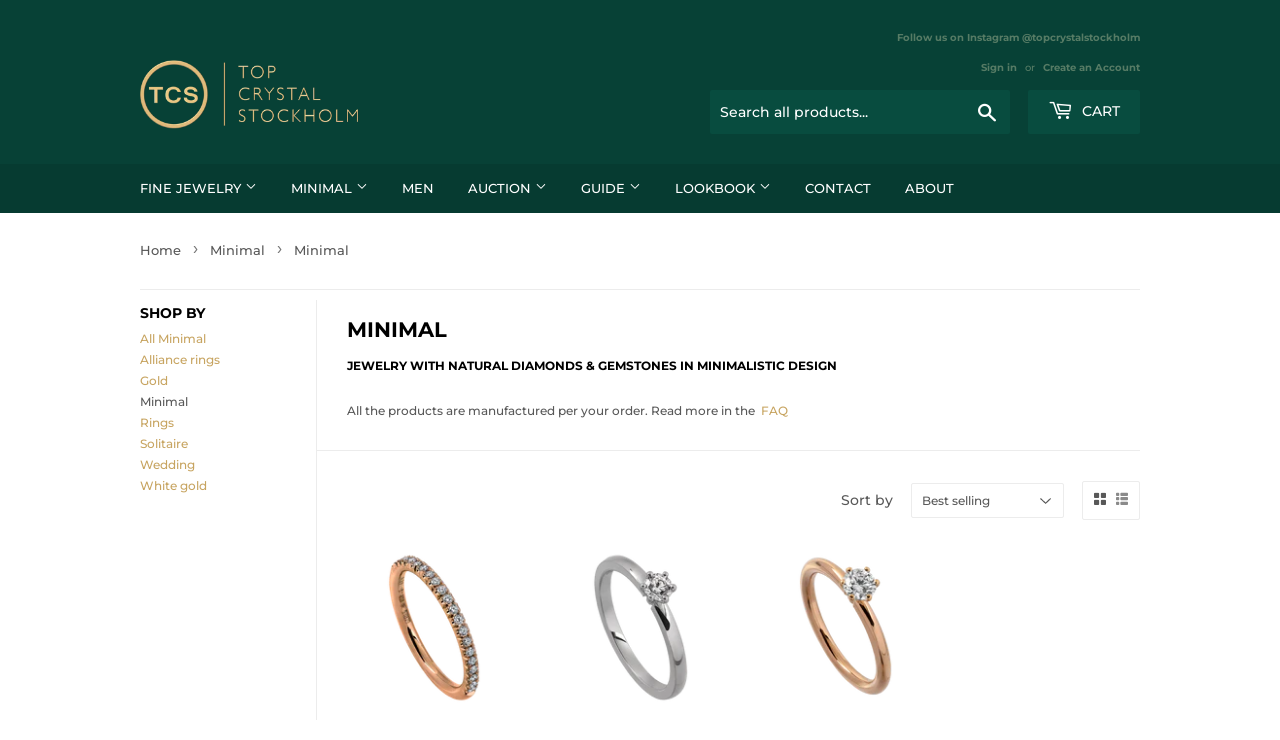

--- FILE ---
content_type: text/html; charset=utf-8
request_url: https://topcrystalstockholm.com/collections/minimalist/minimal
body_size: 62440
content:
<!doctype html>
<html class="no-touch no-js">
<head>







  <script>(function(H){H.className=H.className.replace(/\bno-js\b/,'js')})(document.documentElement)</script>
  <!-- Basic page needs ================================================== -->
  <meta charset="utf-8">
  <meta http-equiv="X-UA-Compatible" content="IE=edge,chrome=1">

  
  <link rel="shortcut icon" href="//topcrystalstockholm.com/cdn/shop/files/Bild5.2_32x32.png?v=1613487886" type="image/png" />
  

  <!-- Title and description ================================================== -->
  <title>
  Minimal &ndash; Tagged &quot;Minimal&quot; &ndash; Top Crystal Stockholm
  </title>

  
    <meta name="description" content="Jewelry with natural diamonds &amp;amp; gemstones in minimalistic design All the products are manufactured per your order. Read more in the  FAQ">
  

  <!-- Product meta ================================================== -->
  <!-- /snippets/social-meta-tags.liquid -->




<meta property="og:site_name" content="Top Crystal Stockholm">
<meta property="og:url" content="https://topcrystalstockholm.com/collections/minimalist/minimal">
<meta property="og:title" content="Minimal">
<meta property="og:type" content="product.group">
<meta property="og:description" content="Jewelry with natural diamonds &amp;amp; gemstones in minimalistic design All the products are manufactured per your order. Read more in the  FAQ">

<meta property="og:image" content="http://topcrystalstockholm.com/cdn/shop/collections/NEW_MENU_MINIMAL_1200x1200.png?v=1614890919">
<meta property="og:image:secure_url" content="https://topcrystalstockholm.com/cdn/shop/collections/NEW_MENU_MINIMAL_1200x1200.png?v=1614890919">


<meta name="twitter:card" content="summary_large_image">
<meta name="twitter:title" content="Minimal">
<meta name="twitter:description" content="Jewelry with natural diamonds &amp;amp; gemstones in minimalistic design All the products are manufactured per your order. Read more in the  FAQ">


  <!-- Helpers ================================================== -->
  <link rel="canonical" href="https://topcrystalstockholm.com/collections/minimalist/minimal">
  <meta name="viewport" content="width=device-width,initial-scale=1">

  <!-- CSS ================================================== -->
  <link href="//topcrystalstockholm.com/cdn/shop/t/17/assets/theme.scss.css?v=22120702714462451461768551348" rel="stylesheet" type="text/css" media="all" />

  <!-- Header hook for plugins ================================================== -->
  <script>window.performance && window.performance.mark && window.performance.mark('shopify.content_for_header.start');</script><meta name="facebook-domain-verification" content="7li8j0wegaiwtgdi9qmhui4n01vcnn">
<meta id="shopify-digital-wallet" name="shopify-digital-wallet" content="/34402173068/digital_wallets/dialog">
<meta name="shopify-checkout-api-token" content="f7806736d787d2d5cb5939b086916287">
<meta id="in-context-paypal-metadata" data-shop-id="34402173068" data-venmo-supported="false" data-environment="production" data-locale="en_US" data-paypal-v4="true" data-currency="SEK">
<link rel="alternate" type="application/atom+xml" title="Feed" href="/collections/minimalist/minimal.atom" />
<link rel="alternate" type="application/json+oembed" href="https://topcrystalstockholm.com/collections/minimalist/minimal.oembed">
<script async="async" src="/checkouts/internal/preloads.js?locale=en-SE"></script>
<script id="shopify-features" type="application/json">{"accessToken":"f7806736d787d2d5cb5939b086916287","betas":["rich-media-storefront-analytics"],"domain":"topcrystalstockholm.com","predictiveSearch":true,"shopId":34402173068,"locale":"en"}</script>
<script>var Shopify = Shopify || {};
Shopify.shop = "top-crystal-stockholm.myshopify.com";
Shopify.locale = "en";
Shopify.currency = {"active":"SEK","rate":"1.0"};
Shopify.country = "SE";
Shopify.theme = {"name":"Top Crystal Stockholm 29 mars 2021","id":97620852876,"schema_name":"Supply","schema_version":"8.9.19","theme_store_id":679,"role":"main"};
Shopify.theme.handle = "null";
Shopify.theme.style = {"id":null,"handle":null};
Shopify.cdnHost = "topcrystalstockholm.com/cdn";
Shopify.routes = Shopify.routes || {};
Shopify.routes.root = "/";</script>
<script type="module">!function(o){(o.Shopify=o.Shopify||{}).modules=!0}(window);</script>
<script>!function(o){function n(){var o=[];function n(){o.push(Array.prototype.slice.apply(arguments))}return n.q=o,n}var t=o.Shopify=o.Shopify||{};t.loadFeatures=n(),t.autoloadFeatures=n()}(window);</script>
<script id="shop-js-analytics" type="application/json">{"pageType":"collection"}</script>
<script defer="defer" async type="module" src="//topcrystalstockholm.com/cdn/shopifycloud/shop-js/modules/v2/client.init-shop-cart-sync_BT-GjEfc.en.esm.js"></script>
<script defer="defer" async type="module" src="//topcrystalstockholm.com/cdn/shopifycloud/shop-js/modules/v2/chunk.common_D58fp_Oc.esm.js"></script>
<script defer="defer" async type="module" src="//topcrystalstockholm.com/cdn/shopifycloud/shop-js/modules/v2/chunk.modal_xMitdFEc.esm.js"></script>
<script type="module">
  await import("//topcrystalstockholm.com/cdn/shopifycloud/shop-js/modules/v2/client.init-shop-cart-sync_BT-GjEfc.en.esm.js");
await import("//topcrystalstockholm.com/cdn/shopifycloud/shop-js/modules/v2/chunk.common_D58fp_Oc.esm.js");
await import("//topcrystalstockholm.com/cdn/shopifycloud/shop-js/modules/v2/chunk.modal_xMitdFEc.esm.js");

  window.Shopify.SignInWithShop?.initShopCartSync?.({"fedCMEnabled":true,"windoidEnabled":true});

</script>
<script>(function() {
  var isLoaded = false;
  function asyncLoad() {
    if (isLoaded) return;
    isLoaded = true;
    var urls = ["https:\/\/instafeed.nfcube.com\/cdn\/94f0aa3eb4a547ff580ef0c0a221c2c3.js?shop=top-crystal-stockholm.myshopify.com","\/\/cdn.shopify.com\/proxy\/675c3afba6de395c8c40a120b2ba3313ed540ccac234a923db8ea9334d628e1c\/tabs.tkdigital.dev\/scripts\/ne_smart_tabs_1a2f8c9696dc66ad6097f361c6a680c4.js?shop=top-crystal-stockholm.myshopify.com\u0026sp-cache-control=cHVibGljLCBtYXgtYWdlPTkwMA"];
    for (var i = 0; i < urls.length; i++) {
      var s = document.createElement('script');
      s.type = 'text/javascript';
      s.async = true;
      s.src = urls[i];
      var x = document.getElementsByTagName('script')[0];
      x.parentNode.insertBefore(s, x);
    }
  };
  if(window.attachEvent) {
    window.attachEvent('onload', asyncLoad);
  } else {
    window.addEventListener('load', asyncLoad, false);
  }
})();</script>
<script id="__st">var __st={"a":34402173068,"offset":3600,"reqid":"53bb9eb2-3520-4c20-8e1a-b368f4a909f2-1769367858","pageurl":"topcrystalstockholm.com\/collections\/minimalist\/minimal","u":"256b01a18fbb","p":"collection","rtyp":"collection","rid":260486365324};</script>
<script>window.ShopifyPaypalV4VisibilityTracking = true;</script>
<script id="captcha-bootstrap">!function(){'use strict';const t='contact',e='account',n='new_comment',o=[[t,t],['blogs',n],['comments',n],[t,'customer']],c=[[e,'customer_login'],[e,'guest_login'],[e,'recover_customer_password'],[e,'create_customer']],r=t=>t.map((([t,e])=>`form[action*='/${t}']:not([data-nocaptcha='true']) input[name='form_type'][value='${e}']`)).join(','),a=t=>()=>t?[...document.querySelectorAll(t)].map((t=>t.form)):[];function s(){const t=[...o],e=r(t);return a(e)}const i='password',u='form_key',d=['recaptcha-v3-token','g-recaptcha-response','h-captcha-response',i],f=()=>{try{return window.sessionStorage}catch{return}},m='__shopify_v',_=t=>t.elements[u];function p(t,e,n=!1){try{const o=window.sessionStorage,c=JSON.parse(o.getItem(e)),{data:r}=function(t){const{data:e,action:n}=t;return t[m]||n?{data:e,action:n}:{data:t,action:n}}(c);for(const[e,n]of Object.entries(r))t.elements[e]&&(t.elements[e].value=n);n&&o.removeItem(e)}catch(o){console.error('form repopulation failed',{error:o})}}const l='form_type',E='cptcha';function T(t){t.dataset[E]=!0}const w=window,h=w.document,L='Shopify',v='ce_forms',y='captcha';let A=!1;((t,e)=>{const n=(g='f06e6c50-85a8-45c8-87d0-21a2b65856fe',I='https://cdn.shopify.com/shopifycloud/storefront-forms-hcaptcha/ce_storefront_forms_captcha_hcaptcha.v1.5.2.iife.js',D={infoText:'Protected by hCaptcha',privacyText:'Privacy',termsText:'Terms'},(t,e,n)=>{const o=w[L][v],c=o.bindForm;if(c)return c(t,g,e,D).then(n);var r;o.q.push([[t,g,e,D],n]),r=I,A||(h.body.append(Object.assign(h.createElement('script'),{id:'captcha-provider',async:!0,src:r})),A=!0)});var g,I,D;w[L]=w[L]||{},w[L][v]=w[L][v]||{},w[L][v].q=[],w[L][y]=w[L][y]||{},w[L][y].protect=function(t,e){n(t,void 0,e),T(t)},Object.freeze(w[L][y]),function(t,e,n,w,h,L){const[v,y,A,g]=function(t,e,n){const i=e?o:[],u=t?c:[],d=[...i,...u],f=r(d),m=r(i),_=r(d.filter((([t,e])=>n.includes(e))));return[a(f),a(m),a(_),s()]}(w,h,L),I=t=>{const e=t.target;return e instanceof HTMLFormElement?e:e&&e.form},D=t=>v().includes(t);t.addEventListener('submit',(t=>{const e=I(t);if(!e)return;const n=D(e)&&!e.dataset.hcaptchaBound&&!e.dataset.recaptchaBound,o=_(e),c=g().includes(e)&&(!o||!o.value);(n||c)&&t.preventDefault(),c&&!n&&(function(t){try{if(!f())return;!function(t){const e=f();if(!e)return;const n=_(t);if(!n)return;const o=n.value;o&&e.removeItem(o)}(t);const e=Array.from(Array(32),(()=>Math.random().toString(36)[2])).join('');!function(t,e){_(t)||t.append(Object.assign(document.createElement('input'),{type:'hidden',name:u})),t.elements[u].value=e}(t,e),function(t,e){const n=f();if(!n)return;const o=[...t.querySelectorAll(`input[type='${i}']`)].map((({name:t})=>t)),c=[...d,...o],r={};for(const[a,s]of new FormData(t).entries())c.includes(a)||(r[a]=s);n.setItem(e,JSON.stringify({[m]:1,action:t.action,data:r}))}(t,e)}catch(e){console.error('failed to persist form',e)}}(e),e.submit())}));const S=(t,e)=>{t&&!t.dataset[E]&&(n(t,e.some((e=>e===t))),T(t))};for(const o of['focusin','change'])t.addEventListener(o,(t=>{const e=I(t);D(e)&&S(e,y())}));const B=e.get('form_key'),M=e.get(l),P=B&&M;t.addEventListener('DOMContentLoaded',(()=>{const t=y();if(P)for(const e of t)e.elements[l].value===M&&p(e,B);[...new Set([...A(),...v().filter((t=>'true'===t.dataset.shopifyCaptcha))])].forEach((e=>S(e,t)))}))}(h,new URLSearchParams(w.location.search),n,t,e,['guest_login'])})(!0,!0)}();</script>
<script integrity="sha256-4kQ18oKyAcykRKYeNunJcIwy7WH5gtpwJnB7kiuLZ1E=" data-source-attribution="shopify.loadfeatures" defer="defer" src="//topcrystalstockholm.com/cdn/shopifycloud/storefront/assets/storefront/load_feature-a0a9edcb.js" crossorigin="anonymous"></script>
<script data-source-attribution="shopify.dynamic_checkout.dynamic.init">var Shopify=Shopify||{};Shopify.PaymentButton=Shopify.PaymentButton||{isStorefrontPortableWallets:!0,init:function(){window.Shopify.PaymentButton.init=function(){};var t=document.createElement("script");t.src="https://topcrystalstockholm.com/cdn/shopifycloud/portable-wallets/latest/portable-wallets.en.js",t.type="module",document.head.appendChild(t)}};
</script>
<script data-source-attribution="shopify.dynamic_checkout.buyer_consent">
  function portableWalletsHideBuyerConsent(e){var t=document.getElementById("shopify-buyer-consent"),n=document.getElementById("shopify-subscription-policy-button");t&&n&&(t.classList.add("hidden"),t.setAttribute("aria-hidden","true"),n.removeEventListener("click",e))}function portableWalletsShowBuyerConsent(e){var t=document.getElementById("shopify-buyer-consent"),n=document.getElementById("shopify-subscription-policy-button");t&&n&&(t.classList.remove("hidden"),t.removeAttribute("aria-hidden"),n.addEventListener("click",e))}window.Shopify?.PaymentButton&&(window.Shopify.PaymentButton.hideBuyerConsent=portableWalletsHideBuyerConsent,window.Shopify.PaymentButton.showBuyerConsent=portableWalletsShowBuyerConsent);
</script>
<script data-source-attribution="shopify.dynamic_checkout.cart.bootstrap">document.addEventListener("DOMContentLoaded",(function(){function t(){return document.querySelector("shopify-accelerated-checkout-cart, shopify-accelerated-checkout")}if(t())Shopify.PaymentButton.init();else{new MutationObserver((function(e,n){t()&&(Shopify.PaymentButton.init(),n.disconnect())})).observe(document.body,{childList:!0,subtree:!0})}}));
</script>
<link id="shopify-accelerated-checkout-styles" rel="stylesheet" media="screen" href="https://topcrystalstockholm.com/cdn/shopifycloud/portable-wallets/latest/accelerated-checkout-backwards-compat.css" crossorigin="anonymous">
<style id="shopify-accelerated-checkout-cart">
        #shopify-buyer-consent {
  margin-top: 1em;
  display: inline-block;
  width: 100%;
}

#shopify-buyer-consent.hidden {
  display: none;
}

#shopify-subscription-policy-button {
  background: none;
  border: none;
  padding: 0;
  text-decoration: underline;
  font-size: inherit;
  cursor: pointer;
}

#shopify-subscription-policy-button::before {
  box-shadow: none;
}

      </style>

<script>window.performance && window.performance.mark && window.performance.mark('shopify.content_for_header.end');</script>

  
  

  <script src="//topcrystalstockholm.com/cdn/shop/t/17/assets/jquery-2.2.3.min.js?v=58211863146907186831611163383" type="text/javascript"></script>

  <script src="//topcrystalstockholm.com/cdn/shop/t/17/assets/lazysizes.min.js?v=8147953233334221341611163384" async="async"></script>
  <script src="//topcrystalstockholm.com/cdn/shop/t/17/assets/vendor.js?v=106177282645720727331611163387" defer="defer"></script>
  <script src="//topcrystalstockholm.com/cdn/shop/t/17/assets/theme.js?v=67455247657645753131612279810" defer="defer"></script>


<!-- BEGIN app block: shopify://apps/complianz-gdpr-cookie-consent/blocks/bc-block/e49729f0-d37d-4e24-ac65-e0e2f472ac27 -->

    
    
<link id='complianz-css' rel="stylesheet" href=https://cdn.shopify.com/extensions/019be05e-f673-7a8f-bd4e-ed0da9930f96/gdpr-legal-cookie-75/assets/complainz.css media="print" onload="this.media='all'">
    <style>
        #Compliance-iframe.Compliance-iframe-branded > div.purposes-header,
        #Compliance-iframe.Compliance-iframe-branded > div.cmplc-cmp-header,
        #purposes-container > div.purposes-header,
        #Compliance-cs-banner .Compliance-cs-brand {
            background-color: #FFFFFF !important;
            color: #0A0A0A!important;
        }
        #Compliance-iframe.Compliance-iframe-branded .purposes-header .cmplc-btn-cp ,
        #Compliance-iframe.Compliance-iframe-branded .purposes-header .cmplc-btn-cp:hover,
        #Compliance-iframe.Compliance-iframe-branded .purposes-header .cmplc-btn-back:hover  {
            background-color: #ffffff !important;
            opacity: 1 !important;
        }
        #Compliance-cs-banner .cmplc-toggle .cmplc-toggle-label {
            color: #FFFFFF!important;
        }
        #Compliance-iframe.Compliance-iframe-branded .purposes-header .cmplc-btn-cp:hover,
        #Compliance-iframe.Compliance-iframe-branded .purposes-header .cmplc-btn-back:hover {
            background-color: #0A0A0A!important;
            color: #FFFFFF!important;
        }
        #Compliance-cs-banner #Compliance-cs-title {
            font-size: 14px !important;
        }
        #Compliance-cs-banner .Compliance-cs-content,
        #Compliance-cs-title,
        .cmplc-toggle-checkbox.granular-control-checkbox span {
            background-color: #FFFFFF !important;
            color: #0A0A0A !important;
            font-size: 14px !important;
        }
        #Compliance-cs-banner .Compliance-cs-close-btn {
            font-size: 14px !important;
            background-color: #FFFFFF !important;
        }
        #Compliance-cs-banner .Compliance-cs-opt-group {
            color: #FFFFFF !important;
        }
        #Compliance-cs-banner .Compliance-cs-opt-group button,
        .Compliance-alert button.Compliance-button-cancel {
            background-color: #007BBC!important;
            color: #FFFFFF!important;
        }
        #Compliance-cs-banner .Compliance-cs-opt-group button.Compliance-cs-accept-btn,
        #Compliance-cs-banner .Compliance-cs-opt-group button.Compliance-cs-btn-primary,
        .Compliance-alert button.Compliance-button-confirm {
            background-color: #007BBC !important;
            color: #FFFFFF !important;
        }
        #Compliance-cs-banner .Compliance-cs-opt-group button.Compliance-cs-reject-btn {
            background-color: #007BBC!important;
            color: #FFFFFF!important;
        }

        #Compliance-cs-banner .Compliance-banner-content button {
            cursor: pointer !important;
            color: currentColor !important;
            text-decoration: underline !important;
            border: none !important;
            background-color: transparent !important;
            font-size: 100% !important;
            padding: 0 !important;
        }

        #Compliance-cs-banner .Compliance-cs-opt-group button {
            border-radius: 4px !important;
            padding-block: 10px !important;
        }
        @media (min-width: 640px) {
            #Compliance-cs-banner.Compliance-cs-default-floating:not(.Compliance-cs-top):not(.Compliance-cs-center) .Compliance-cs-container, #Compliance-cs-banner.Compliance-cs-default-floating:not(.Compliance-cs-bottom):not(.Compliance-cs-center) .Compliance-cs-container, #Compliance-cs-banner.Compliance-cs-default-floating.Compliance-cs-center:not(.Compliance-cs-top):not(.Compliance-cs-bottom) .Compliance-cs-container {
                width: 560px !important;
            }
            #Compliance-cs-banner.Compliance-cs-default-floating:not(.Compliance-cs-top):not(.Compliance-cs-center) .Compliance-cs-opt-group, #Compliance-cs-banner.Compliance-cs-default-floating:not(.Compliance-cs-bottom):not(.Compliance-cs-center) .Compliance-cs-opt-group, #Compliance-cs-banner.Compliance-cs-default-floating.Compliance-cs-center:not(.Compliance-cs-top):not(.Compliance-cs-bottom) .Compliance-cs-opt-group {
                flex-direction: row !important;
            }
            #Compliance-cs-banner .Compliance-cs-opt-group button:not(:last-of-type),
            #Compliance-cs-banner .Compliance-cs-opt-group button {
                margin-right: 4px !important;
            }
            #Compliance-cs-banner .Compliance-cs-container .Compliance-cs-brand {
                position: absolute !important;
                inset-block-start: 6px;
            }
        }
        #Compliance-cs-banner.Compliance-cs-default-floating:not(.Compliance-cs-top):not(.Compliance-cs-center) .Compliance-cs-opt-group > div, #Compliance-cs-banner.Compliance-cs-default-floating:not(.Compliance-cs-bottom):not(.Compliance-cs-center) .Compliance-cs-opt-group > div, #Compliance-cs-banner.Compliance-cs-default-floating.Compliance-cs-center:not(.Compliance-cs-top):not(.Compliance-cs-bottom) .Compliance-cs-opt-group > div {
            flex-direction: row-reverse;
            width: 100% !important;
        }

        .Compliance-cs-brand-badge-outer, .Compliance-cs-brand-badge, #Compliance-cs-banner.Compliance-cs-default-floating.Compliance-cs-bottom .Compliance-cs-brand-badge-outer,
        #Compliance-cs-banner.Compliance-cs-default.Compliance-cs-bottom .Compliance-cs-brand-badge-outer,
        #Compliance-cs-banner.Compliance-cs-default:not(.Compliance-cs-left) .Compliance-cs-brand-badge-outer,
        #Compliance-cs-banner.Compliance-cs-default-floating:not(.Compliance-cs-left) .Compliance-cs-brand-badge-outer {
            display: none !important
        }

        #Compliance-cs-banner:not(.Compliance-cs-top):not(.Compliance-cs-bottom) .Compliance-cs-container.Compliance-cs-themed {
            flex-direction: row !important;
        }

        #Compliance-cs-banner #Compliance-cs-title,
        #Compliance-cs-banner #Compliance-cs-custom-title {
            justify-self: center !important;
            font-size: 14px !important;
            font-family: -apple-system,sans-serif !important;
            margin-inline: auto !important;
            width: 55% !important;
            text-align: center;
            font-weight: 600;
            visibility: unset;
        }

        @media (max-width: 640px) {
            #Compliance-cs-banner #Compliance-cs-title,
            #Compliance-cs-banner #Compliance-cs-custom-title {
                display: block;
            }
        }

        #Compliance-cs-banner .Compliance-cs-brand img {
            max-width: 110px !important;
            min-height: 32px !important;
        }
        #Compliance-cs-banner .Compliance-cs-container .Compliance-cs-brand {
            background: none !important;
            padding: 0px !important;
            margin-block-start:10px !important;
            margin-inline-start:16px !important;
        }

        #Compliance-cs-banner .Compliance-cs-opt-group button {
            padding-inline: 4px !important;
        }

    </style>
    
    
    
    

    <script type="text/javascript">
        function loadScript(src) {
            return new Promise((resolve, reject) => {
                const s = document.createElement("script");
                s.src = src;
                s.charset = "UTF-8";
                s.onload = resolve;
                s.onerror = reject;
                document.head.appendChild(s);
            });
        }

        function filterGoogleConsentModeURLs(domainsArray) {
            const googleConsentModeComplianzURls = [
                // 197, # Google Tag Manager:
                {"domain":"s.www.googletagmanager.com", "path":""},
                {"domain":"www.tagmanager.google.com", "path":""},
                {"domain":"www.googletagmanager.com", "path":""},
                {"domain":"googletagmanager.com", "path":""},
                {"domain":"tagassistant.google.com", "path":""},
                {"domain":"tagmanager.google.com", "path":""},

                // 2110, # Google Analytics 4:
                {"domain":"www.analytics.google.com", "path":""},
                {"domain":"www.google-analytics.com", "path":""},
                {"domain":"ssl.google-analytics.com", "path":""},
                {"domain":"google-analytics.com", "path":""},
                {"domain":"analytics.google.com", "path":""},
                {"domain":"region1.google-analytics.com", "path":""},
                {"domain":"region1.analytics.google.com", "path":""},
                {"domain":"*.google-analytics.com", "path":""},
                {"domain":"www.googletagmanager.com", "path":"/gtag/js?id=G"},
                {"domain":"googletagmanager.com", "path":"/gtag/js?id=UA"},
                {"domain":"www.googletagmanager.com", "path":"/gtag/js?id=UA"},
                {"domain":"googletagmanager.com", "path":"/gtag/js?id=G"},

                // 177, # Google Ads conversion tracking:
                {"domain":"googlesyndication.com", "path":""},
                {"domain":"media.admob.com", "path":""},
                {"domain":"gmodules.com", "path":""},
                {"domain":"ad.ytsa.net", "path":""},
                {"domain":"dartmotif.net", "path":""},
                {"domain":"dmtry.com", "path":""},
                {"domain":"go.channelintelligence.com", "path":""},
                {"domain":"googleusercontent.com", "path":""},
                {"domain":"googlevideo.com", "path":""},
                {"domain":"gvt1.com", "path":""},
                {"domain":"links.channelintelligence.com", "path":""},
                {"domain":"obrasilinteirojoga.com.br", "path":""},
                {"domain":"pcdn.tcgmsrv.net", "path":""},
                {"domain":"rdr.tag.channelintelligence.com", "path":""},
                {"domain":"static.googleadsserving.cn", "path":""},
                {"domain":"studioapi.doubleclick.com", "path":""},
                {"domain":"teracent.net", "path":""},
                {"domain":"ttwbs.channelintelligence.com", "path":""},
                {"domain":"wtb.channelintelligence.com", "path":""},
                {"domain":"youknowbest.com", "path":""},
                {"domain":"doubleclick.net", "path":""},
                {"domain":"redirector.gvt1.com", "path":""},

                //116, # Google Ads Remarketing
                {"domain":"googlesyndication.com", "path":""},
                {"domain":"media.admob.com", "path":""},
                {"domain":"gmodules.com", "path":""},
                {"domain":"ad.ytsa.net", "path":""},
                {"domain":"dartmotif.net", "path":""},
                {"domain":"dmtry.com", "path":""},
                {"domain":"go.channelintelligence.com", "path":""},
                {"domain":"googleusercontent.com", "path":""},
                {"domain":"googlevideo.com", "path":""},
                {"domain":"gvt1.com", "path":""},
                {"domain":"links.channelintelligence.com", "path":""},
                {"domain":"obrasilinteirojoga.com.br", "path":""},
                {"domain":"pcdn.tcgmsrv.net", "path":""},
                {"domain":"rdr.tag.channelintelligence.com", "path":""},
                {"domain":"static.googleadsserving.cn", "path":""},
                {"domain":"studioapi.doubleclick.com", "path":""},
                {"domain":"teracent.net", "path":""},
                {"domain":"ttwbs.channelintelligence.com", "path":""},
                {"domain":"wtb.channelintelligence.com", "path":""},
                {"domain":"youknowbest.com", "path":""},
                {"domain":"doubleclick.net", "path":""},
                {"domain":"redirector.gvt1.com", "path":""}
            ];

            if (!Array.isArray(domainsArray)) { 
                return [];
            }

            const blockedPairs = new Map();
            for (const rule of googleConsentModeComplianzURls) {
                if (!blockedPairs.has(rule.domain)) {
                    blockedPairs.set(rule.domain, new Set());
                }
                blockedPairs.get(rule.domain).add(rule.path);
            }

            return domainsArray.filter(item => {
                const paths = blockedPairs.get(item.d);
                return !(paths && paths.has(item.p));
            });
        }

        function setupAutoblockingByDomain() {
            // autoblocking by domain
            const autoblockByDomainArray = [];
            const prefixID = '10000' // to not get mixed with real metis ids
            let cmpBlockerDomains = []
            let cmpCmplcVendorsPurposes = {}
            let counter = 1
            for (const object of autoblockByDomainArray) {
                cmpBlockerDomains.push({
                    d: object.d,
                    p: object.path,
                    v: prefixID + counter,
                });
                counter++;
            }
            
            counter = 1
            for (const object of autoblockByDomainArray) {
                cmpCmplcVendorsPurposes[prefixID + counter] = object?.p ?? '1';
                counter++;
            }

            Object.defineProperty(window, "cmp_cmplc_vendors_purposes", {
                get() {
                    return cmpCmplcVendorsPurposes;
                },
                set(value) {
                    cmpCmplcVendorsPurposes = { ...cmpCmplcVendorsPurposes, ...value };
                }
            });
            const basicGmc = true;


            Object.defineProperty(window, "cmp_importblockerdomains", {
                get() {
                    if (basicGmc) {
                        return filterGoogleConsentModeURLs(cmpBlockerDomains);
                    }
                    return cmpBlockerDomains;
                },
                set(value) {
                    cmpBlockerDomains = [ ...cmpBlockerDomains, ...value ];
                }
            });
        }

        function enforceRejectionRecovery() {
            const base = (window._cmplc = window._cmplc || {});
            const featuresHolder = {};

            function lockFlagOn(holder) {
                const desc = Object.getOwnPropertyDescriptor(holder, 'rejection_recovery');
                if (!desc) {
                    Object.defineProperty(holder, 'rejection_recovery', {
                        get() { return true; },
                        set(_) { /* ignore */ },
                        enumerable: true,
                        configurable: false
                    });
                }
                return holder;
            }

            Object.defineProperty(base, 'csFeatures', {
                configurable: false,
                enumerable: true,
                get() {
                    return featuresHolder;
                },
                set(obj) {
                    if (obj && typeof obj === 'object') {
                        Object.keys(obj).forEach(k => {
                            if (k !== 'rejection_recovery') {
                                featuresHolder[k] = obj[k];
                            }
                        });
                    }
                    // we lock it, it won't try to redefine
                    lockFlagOn(featuresHolder);
                }
            });

            // Ensure an object is exposed even if read early
            if (!('csFeatures' in base)) {
                base.csFeatures = {};
            } else {
                // If someone already set it synchronously, merge and lock now.
                base.csFeatures = base.csFeatures;
            }
        }

        function splitDomains(joinedString) {
            if (!joinedString) {
                return []; // empty string -> empty array
            }
            return joinedString.split(";");
        }

        function setupWhitelist() {
            // Whitelist by domain:
            const whitelistString = "";
            const whitelist_array = [...splitDomains(whitelistString)];
            if (Array.isArray(window?.cmp_block_ignoredomains)) {
                window.cmp_block_ignoredomains = [...whitelist_array, ...window.cmp_block_ignoredomains];
            }
        }

        async function initCompliance() {
            const currentCsConfiguration = {"siteId":4390761,"cookiePolicyIds":{"en":56974272},"banner":{"acceptButtonDisplay":true,"rejectButtonDisplay":true,"customizeButtonDisplay":true,"position":"float-center","backgroundOverlay":false,"fontSize":"14px","content":"","acceptButtonCaption":"","rejectButtonCaption":"","customizeButtonCaption":"","backgroundColor":"#FFFFFF","textColor":"#0A0A0A","acceptButtonColor":"#007BBC","acceptButtonCaptionColor":"#FFFFFF","rejectButtonColor":"#007BBC","rejectButtonCaptionColor":"#FFFFFF","customizeButtonColor":"#007BBC","customizeButtonCaptionColor":"#FFFFFF","logo":"data:image\/png;base64,iVBORw0KGgoAAAANSUhEUgAAAfQAAACZCAYAAADZy8i6AAAgAElEQVR4XuxdB3hUVfY\/b1omk957T0iAUBRU7Kiri+tf1wbuujZWRUWxixUcBQsdAcEgkBAChISENNJ77733OimTTO8zb97\/e0FdIJNkZjKBAd79PhSdW8753Tvzu\/[base64]\/mYEwHD3MGZQAqgl1EZlKC6aa0hcAmRLMYNAZZCoVSBQyICTS5BRjGIBajYFarQZMrcb\/A7BL\/3PycwT5H2wkfIDJRpfqoigKqEoFCoUSJBKZQqlUdSjlimapQtkgk6paZUplO18g76vjewuYTCZB9Dfhl4pQiUCAQIBA4HogcNMSevKBTSYOTthKRyvzl8wsGM8wrKysaLZ2FJKZJQUQEqilYlAK+CATCEEpk4FSqZwkcZyU\/yTsSRKfpUwCiCCTmwAEwf9BAjKJBBQKGUxoNKDS6ZN\/x\/uWS6SoQCBU8fhCKV8ozeLw5ad4ClXmK5+dEs82DvE5gQCBAIEAgQCBwEwI3DSEHhKygXqfk0WABcPkIYal+WoTK+s7aWZmHiQaDVGjalBKZaAQi0GF\/5HLJ0\/SavzC\/LLTtqGXyiWSv3SiJ5PJQKVSgEKhAIlEmjz9KxQK4AulHLFIWiqWSArHxiUFvUOyqo\/3RUsNLQvRH4EAgQCBAIHAzY3ADU3oGJNJan4QGCSheLW1henXlg42q+iOboCYmYOSxwfJCAskfAGoUHReiVvXJYKf\/HGSp1DJYEqnA5VKBZlUDlyeAEYnhK2jE4J9KFl2AQqAsy46GtW1f6L+FASQ1vjN5mSqKTIBHDgRVyw9erRKSeBEIEAgQCBwMyFwQxJ6yIYN1AefsL7P1obxoqm93YM0a1s\/EoVKUghFIOHxQCkWgUpx4\/xe\/3WCp1AmL+QVChVw+cJhLl9SMDbBjxwRKDLeZUaLbqaFdy11Cd\/1slmgu\/WIk52l+eAIT334XMnaMxerY6+lDMRYBAIEAgQC843ADUPouPW6M3mTBZVscS\/V1OQbWyfHO6mOLhRUoQLJ8CCIOZzJe+qboeDmeRqNBiiqBp5ABKxRbjtfINmulMpS134VPY4QT+N0mmac0P2cLEbcnW3Mm7pG1b\/HlK69kNlIELpOKBKVCQQIBIwdgRuC0HEHt0A\/s\/W2jlYbGK5eiyh0uolkYhzE4xOglEkBMyCRX\/KDwwDvEv\/75MPyP\/YJ+L8uAXbpf5AQ\/DHbpB\/cpf\/\/x38batLx\/vH7dnwAiViGjnEE3Sw2L25UIN\/7LjN6xFDj3Oz9EIR+s88woR+BAIHAJAUZMwyVUZ9b2VnB4xY21t9YurguIpnbIJJRFgiHRyad2vQtfxI1qsZAhWKgUKEgV6hBrlSBXI6CXIlO3rsrVGpQqvCH57j\/HF5Ajfu4AYIhFBKJRCIjZBqFjJBJCFApCNCouGc7BegmFDChkoFKJgGFTIJJTp6j8x1+asf7EIll+Il9cIQj3CkWCmNe\/y6BpS8Ot0o7gtBvlZkm9CQQuLURMFpCb7jw0WOOdlY\/2\/j6LSabWdCEA\/[base64]\/O\/[base64]\/[base64]\/\/P1ncK59H95WwzDkN64L70QBkXjSpfJAYYHOOyH3j1MvOowFOhEP7cMAnrQh+GxaYr77H47O8utVp6ej5AoFEQ4xAKJQKD1QPhduFSuBjZPAgMjAhCKZWMyqaKQZkrN8rA3z3vSkdeKrDOe99wYxiS1ZZg6j\/NlD\/X1DT1AocBjarXSy4pBRZztLSbN9FQ8FK0Os4NfK\/AEEuhjTbSy2ALmSD4nhpmbq\/v9hNao3zgVjYHQEw+\/ceLvf79jPdnSZlbgEIQEGDZ7VGBUqYTQ3xPgrW\/P6bBSLg0vqt7zCN3B+t9qmsXDFFMLn0kHEUwJGKoEUKOA4H8ABYVYAnK+uJ7H5uZyOeITt\/9rb92sCsxQITFkA2ORvxvbe+lCxnTVUJUcULlMIheImsRcfllrx1j6xCA7bR0zWjGXsYm2BAI3OwI6\/xAYEpCmKCYNMRG+4+zhvN86cCGIunuANzqm9RA4kQslKAyxhdDSxVLKlSjLzd76F3szy8P\/eP+gXOuOjKBiY\/L2J3sHOD8PDLH8HKzpJh4uVmBnZQZUqvbEjpO6SoXC4AgHWnvGTomF5LeIqHMAxkDo0fvXn1ge6PaaWDYzUSMIgnh5WMPAIBdQ9czXP3i0wcSsGvj2cNqlJARalLHync6mdEqumY9\/IJj4gGSsC7jdLTA+IcJ4AqlaKlNiakyNXwUhNhZ0kqOjJWLr4Qh0GhkmekegtXP4eHfv4KfrmXE8LYabUiWRuYHhu8KO7eJoyegbEuCOnldcceEPRahkMljYm4OVow0wTCjA7RuGspquo+1dwg+J9awP6kSbWwWB60boVVEb\/Z0cHfc5+Pv8A1MDiT8wCHLp7JZi\/NuvVGHAEeAm9Qlgc0R8uUoVaUIlnQ+0YpT8\/QaOi46b5ysSv1851De2Romp3lTJJe6uDuaIk60FMEypWnnK46SOqtXA4Yuw7gFOdT9r4stP9yRn3CoLWpOexkDo6cfeu1eqIPnPNg8qhSTs76uDIDGjTjnGVW7zdnfsn6nN0AgbNn5\/9uRs\/eKfT5RtX2vt47cdLJwXjLX3QGN1PfD50gEyFSlUKCDTjEEftbKmy81MzECNqk04fKENw5T6N8DU\/6AgSgc\/X0cwoZChu2e0urpl4Nv\/bjmXpM24l9f5k9AdbBmMY9FlnYsX+G6\/9PmlVysYCSGZkMkWluamtwEgjyCg8FjgYw+4NSK7tD21uLbjhYOny7Q33+kqIFGfQOAGRuCaE3pU1FryYhPvR+0drM7a+flZyzhc4LJGLmUzm6Hgn046gfHl0DPEVXf2jbGpZHK8rQX1yzeY0ZwbeA40is6qZDKGBikfNrV1\/pdKQr3dHS3JTnYWYGpC0YrY8SA7UoUCOvvYsq7+iTd5o4Lzt+rdujEQurbrM3rveuzxhxdDzMUqWVh81aqc8vY5mbj\/HHei\/Id1Vl6ep1U0e0pbQSEUVnSyMQTCF\/uYfvPQ+rAZd9JYTyi9o3tiZ29v34u+rlZ2bi7WUN8yyK9uZj3xzraoIm11w+tdTug\/Hkkr2h9ReN907fHQzlVLKR9OcEa+vTPY1XKEzYfw+Ir\/\/[base64]\/3BndmqL24P4k3wj7jaUR\/0cLaG6sZ+QXxu4\/N7wvK0tgDpQuh\/ypZ27JOnnayRs76edvSIxErZ8eQSu6oqlkRb2Yl6BAK3CgLXjNDLozY6O9nbMx083d4kmZiSON09oFLO7LOFnzJFUhX0sHjQ1jM6LhRJU20sKF9\/uCNpRjPkzTh5+HO4niH55oFB1ptW5mQ3TycrxNqSMRm4ZmbLBgaoCoXRCQE0to9UjLNFL355OO2m3whdjsmtTOgtsV\/aeQY6FVBc3ReWXiyE\/NL2fA6Vu2bfPv02dqXxXzlNjAjiAz2t7rKzZkBGcXtpZlvjA9omu9GH0EOZr9E9Pc3y7wx2v6OioR+2h2Ssyy7vjL4Zv+eETgQCc0HgmhB6Tuhr1v5eHhecgxY8KOcLEe7w6GTe8WlNbbh5XaWGEY4EqpsG1Gy+pMiEAu8rre+sZzKZs7v\/zgURI26LmyBLFild+Hzpd6yR0dc9nczA09UW6Cb4\/frMguNx4TkCEdbQNtzb0Dn6wp6wvAojVtWgot3KhN6a\/NXPAXcv29xe3oScuVAmVJFVPj\/9mjUxF4BzzjDtEZWgbXmAnS2LzYfvfs384Vxa9Tfa9KkPoeP9Rv\/yetJjq\/yeaO8Zg20hGXsTcpo+0WY8og6BwK2EwLwTeu35TbfZ2duFOfl5L5XyBSAYHZ\/xvhw3E\/NFSty8jrX1jHbLleh+T\/V4CBEw5X\/LEif28iXIP3v6hz6ngOJOLxcrBI9GR6HMfFqfTPYiFENbD3uouZv95vdH0lP\/Ckx\/E6\/6W5XQU0M2uNx5ux+LamEOMTGF4vLmvocOny42yEbu4tH3nnOxMTnj425Li06rhcgLde7Zde1Dsy0jfQn9zO5XLzzxwMKnW7uG4Yffs35JyG78cLaxiM8JBG41BOaV0DNCNngGL3IvcFq80JPb1Qti\/szOqbjT2whHCsVV3RibL0q2olPXf3UwZfxWIB19Fl5x1EemCqXpl739\/V94OppRPVxsJ2PJz1TwawyhRApNHcPy6kbW6ztP5p7WZ+wbqc2tSui1MZ\/sDr4t4JP21n44HlmU3S91fCw62jDxGPBNZYoLu\/muYOdA1qgADkcXf3XkbNFPs60LfQk9P3xTyh3LvNcUVXTAntC8rSlFLdtmG4v4nEDgVkNg3gi98tz7D7m62J2x9\/J0FoyMgkQontHELpGpoLl7DBrbWcMSqeI7Uw\/bUCYRSGLW9YgHqcmJUDw+ymb\/QKeolvq62yLWFqYzesLjVhChSAatPaMTNS1Dn9LcssOZTLhprzJuRULPYTIpnquUCR5Bno\/HRhdCdEbDazHptVo9b5t10f1R4ej3L7\/28B0eoVbmdAiLrzj52e7E12Zrqw+hV0d96eDmYlZk7mQdEBlZADHpDauSC5vLZhuL+JxA4FZDYD4IHcmPeGuhr4dbvsviQDtOezdIJdM7pOKv1bgiOVQ3D2GN7UONzmaMxzYfTiZSg+q4EkuTv7Uc6xec5XFH1yz0cSTZ25pNJoGZrkw6HEpk0NjBwmoah1\/bcTInXMchb5jqtyKhJx\/4j+XCIN9uOzc7uwMhqXA2a8CkqanJ4JHWys5+JF+20JX26+kCySe7EsxmWxS6Ejq+YZ0opb1nE+izv6+2Ffn1ZJ4st1FoWVVVpZxtLOJzAoFbDQGDE3p5xAd3uHnYxth7unvwWCMzBouZNLFPSKC4pkc5MsY9RkPp236MSBu+1SbBUPriJvgxjvp9sYC\/1dWBzvB0sZ0MITsjqYul0NA+PFFS1\/\/RgTOFETfj9catSOgFp9+x8fd05eCRA38KSa8+HFm8wlDr7PJ+Mo+\/W796VcCSyMQKYB4ro3d2ds4YoVFbQsefuLr5my5l2Fh+RLZx+ZeQzSYlxeSpShr61vx6uiBrPnQh+iQQuNERMCih54W\/4ePp6pLmHugfwBtgzXgyxxOK9LL4kFPWIRNKpN\/8cip\/z40OprHIn3PmizVDA6NhzrZUJy83\/F6dOiOpC4QSqGkdUjV2jD65KywXd5S7qcqtSuiBPh4c7oQADkUWfH\/wdNG38zGp2SfeO\/PgXX7\/vpjTAN8cvWheXz86\/d3a5YFl7MwYWWXdo\/\/3t6Xn\/pKLBIBhJGsylRxIM6UHky1tzVCaE4x3t0FBZpGyvrn\/BKVd8R6Ro2A+ZpLo82ZAwGCEnn9qg4uHo32Sq7\/P7fxRNsgk08cvkStQaOkZh7K6njGBWP7y\/QqnrHUGcta5GSbFEDrEHPrwdqVSmmBOU7n5e9kDg06bgdTVwOOLobJ5cDC\/qvuJ8ITqekPIYCx93IqEXn\/6Cxs3X0sOm82HsPiq138+nnliPuaj9MwH391xm8\/W5OwG+PlMoWVRUduMkaL+PKF7edgzwMoGKCYmAAgZgEQG\/O2lWokCqlSBTCQFzrgYurp7YXRkoneCx\/\/Mk0FLIBK0zMcsEn3eLAgYhNAzQjZYubtYnfIJ8ntSwheCaAZvdqlcBY2do1BY1TWIourXDhDms3lbS\/i8jArRdAsT9Z0LvBzAjGEyI6mPTQigtK5\/oLVr7OHD0SU3TfCZW5HQcZN7oJcbRySSwu6w3G2HI4u2zsdCqzj70ZHbV\/i9HR1fBidOpZuna3lCd7QzY+RV9CnNTE1HLw\/6rMbUqEKplkrlCh6GQZ+ZKS316Y2\/nrw6ict86EL0SSBwoyMwZ0LPyWFSbLnc434L\/F5RyhQg5PGnxQQn8+oWFpTWdnerUPVTv54tarrRATR2+eN\/\/8BJIlakm5KlSwO9HGckdfy+lTXGg5zyrqqsRvmq3Jsk\/eqNR+iLIOZi9ZxiuScdfsdmSYADh0pG8EAsMUfOFT8\/H2u1KvqTouUr\/O45cSoHdpyKpnd2gtZ36HtO5Fa+8NR9\/7xcLhMKoiaZ0JTmDLrE456Pb7kwxfMxR0Sftw4CcyJ0DACpOLvxVf8An99odLoJd5Q9bdAYnMwb2kegsLqrRYYo\/\/NbeEnNrQPz9dU0\/vhmC94EO87KFHs4yNsRGKbTn9TlCiV09o1BYVVv6FCnemNYbu7sKfCur3qzjn4rEvrpn160CQ504\/i428Gu41nibSEZlgCGf5rYlb5F5uRsY7Lv9wzploMp5rONoa1T3KyTSlQgECAQmILAnAg95\/e3Vwf4OWTYuzhT2KzRaclcqUKhtm0EskvaRgGBR4iT+bVfifE7\/mshplLKrejKoABvPL\/19HfqEokcGjuGVEXVfev2nS68cO2lNeyItyKh4\/HPA\/0tCm9f7LHiYm4T\/[base64]\/XjHDH8FlUU\/ktEIR74ZeY8xVpOFoYB0pb0eYXvYp8VJfkNEJlWO6+R4rQUi6hGIHBLI6AXoecwV1OoPgsTlt8e9LiELwKZTLNVFo9I1tk\/AUk5jVK+WP5\/oRfKs29ptI1A+TP7P3BSK4R1bg40Jy9Xu2mztaEoCiPjfMip6KourehZnTCL97IRqDatCLcqoYf\/tP7hhb7WWUE+DpBR0j5yMa991fHY4j5DzFVN9KerA4PcU2RkEv33Y+lQ1jrkHZtcM2vfxAndEOgTfRAIaEZAL0IvPvXOhgB\/jxCaCQ34HM1OcHgkMhZbCOlFLaLBEcEb7ktLo2\/m8KI30gKL2b\/xDqlCnOTtbO7o7mIDpGlSteFWl7a+MfXFvJaww5ElbxjqdHetsbpVCR3HOTnk3ZoVCx2XKxQoxGbUZ3ywI27NbPfc2syPoHZPCsPbbU1RQhGcTqo8cTRKu\/VBELo26BJ1CAT0Q0BnQo\/d9bLjkmD3Bm8fD8cx1iig06RBHeeKIaOoHevoG9ty7EL5D\/qJR7SaLwTOH9j0pFIujAzytmHYWptpjP2O22ZFYilUNPRjKYUdL55LrYmcL3nms99bmdDTQ98PsKCTa4P9HBn9wxxIL2rfUdxD+1rfJC0dyQdM7OzEsVYL\/P8x1NQFZ84XsVprG\/zCcnu1cp4kCH0+VzrR962OgE6EnhiygeFoTktctNDnYaFACPgzJ01FJFVAQVU3lNf3xgjIZq9FR+eKbnWgjU1\/\/IXC6d2vf0YFxU\/BAU4kCzNTjSKq1WrA36dnlHQ0f30gdYkhTnfXGotbmdCjotaSrYXuO6zM4OPFAc5I\/xBHXlzVc3gwb2yzrhHXWIlMhpWXxRlT30VPsLu6KLGx+dDRy35+78mcGG3nlCB0bZEi6hEI6I6AToSef\/Kdl4J83U+Y0GlU\/jTBY+QKFTR0DEN2WUeVQih74Ghi1fSZWXSXl2hhQARwokNI9Fh7M\/WjC7wcESpVc+pVhVIFbd0j2OmLtSfOJNdsuNFI\/VYm9D+XS1b45hhLE9U\/A30dySKJAnoG2OkIYJ8Odo62zRZ9rSeHSbexMr3XzM7+Z5KD28qJrj7ISiuVt3Sydn7\/W5pOAWsIQjfgF5joikDgKgS0JvTjO\/5rsSrIrt7X2817YoIL+Mnt6oJ7R\/cMcSAhu0k1JhA\/GhFXmUsgbtwIRBz4jyUmJRf5u1kEuzhaA2maDG18gRgKqrvR7LLuv5\/PqL+hkmMQhA5QHLXXFIBzUC7l\/3eRryNi7WgDcpGUxxrmdCmVqq\/EYlnpqpcOCi5frePF292odNoDDFvLz0j2nsEYyYLaW1YEGbl1wBeIP5RZCX5lMnNVuqxwgtB1QYuoSyCgGwJaETru1U7yXrBvcaDveyqlQuMTNfy+lcuXQGZJu7Khg\/[base64]\/saGfL4\/EAz2F+dVEqUShr6MMJPY+iUv+DMLVrNwHGUAvDMOTUrtd\/szNDNgT6OgGNqjnlqkwmh7L6XjQkrvLlwvLus8YguzYy3EiEHrV3PXbnUh\/IKWmRhSdWrcopb6\/TRkdd6tSl7TKjA7qtrXvwA1MqkFydrcHO3hLotlZAoZsCoBio5DIQTwhggiuBlo4h4PCFAidr809Val7Euo+j9Q7JihO6x1JrNo1mwgg5m1v0y+mC+3SRnahLIEAgMD0CsxI6HkCiMPydiKWLfF+USCSTO\/mrC\/5ErZ\/FhficBmEvm\/doTHJ9GQH6jYUA\/kPLo0vz\/d2tV7g4Wmo0veNXKkOjXEjIaeqtKOtbldXYM3ojaHkjEfrZ3eu\/UQMFxnkiNKuk4URCVuO8YYxFRZG77Ideb+3ocaJSYCmNSnUmkUn2KhTDFHLVOE8oapcr0S4XO+vGv7+xL9EQcx0SsoFqJVZ\/gqoRSnVT38Ce0PSThuiX6INAgEAAYFZCj933yt3BgW7F9raWIBJp9m8TiGSQWdquLm\/o+\/zMxVrC1H6Drqywn994hYZIw5YHuSLmZnSNWsjkCqhtG1KnF3W8eiymLOJGUPVGIvQbAU9CRgIBAgHjRGBGQk8+sMnExk4dHeTv+aRUIgUVOvWZGv4Ovb5tGBLzGpv4YuVD0Sk1bONUlZBqNgRwX4kemudJb0fTF3087IBMnmp6x0\/poxN8iM9uav\/haHYwAGiO+TvbYNfwc4LQryHYxFAEAgQC1w2BGQkdvzsP8PcotrUxtxQKxRqFnOBJcFO7qradtT4uo\/GGOLFdN7RvgIGPMP\/lbWlKqVji72RvbcXQKDGeka2ysQ8ikmo+vZjfusfY1SII3dhniJCPQIBAwBAITEvoeOCR7GMbzi1f5L1WKpNrfKaGJ16pah6A1MLWCyJKxdroaNAcacYQkhJ9XBMEmEwmyZXUedDd3mRjkK8TUCiaT+l43vTk\/NbW3PLeBwpqOo3aKkMQ+jVZOsQgBAIEAtcZgWkJ\/fzel1cu8HascHW2BYlEc1RHFlsA8dn10rau8TWx2Q03dEau6zwPRjV8yM9rrUyB3r3Ez97W1tocNIV6l8oUUNHYq0rJb33mdHJdklEpcJUwBKEb8+wQshEIEAgYCgGNhI57tmcf3\/DrkkCPd\/DwrhrvzlE1FNZ0QUJ2S7HNBGX10aoqo79LNRRot0I\/R7\/\/z9ueTozD\/p72CE1DBDn8Lr2fNQ7hSTWlv0eX3WPMiVsIQr8VViyhI4EAgYBGQv+Vudb8nmD3Km93xwW4Z7umBMpsrgjOp9dKG1rG7k4qbDL4W1liaq4vAvu\/XetpY0ItWhrg5D7dKV0klkFWWbvqdHLdo6W1vUYbFZAg9Ou7lojRCQQIBK4NAhoJPWrXS0\/cudwr0YRGQzS9O8dP7DWtQ5CY0xQbFlf53LURlRjlWiNwaMuLv\/[base64]\/7w72dSl2crAG\/HnSlIJhUN\/[base64]\/dqsFWIUAgECgeuLwBWEjnu354e\/U7jY3+0eqVQ+xRluMpb3GA\/Op9UO7Q0v9DTWO9PrC+nNNTpzw5MMd3eLluWBDp6OdpYalePyxRCf3aCMSm3ya+xiDRgbAgShG9uMEPIQCBAIzAcCVxB6yA\/PutwR4NXt4mhNV6qmJmFRqlCobOiFxLzm0Iik2v\/Oh0BEn8aHwL4vnn9jsa\/N7wHejtOa3csbeuFMat1HF3Nb9hubBgShG9uMEPIQCBAIzAcClxM6cmbHv79aGey93ZROBfw0fnXhC6WQkNMAJfX9\/0rKbTk3HwIRfRofAp9++pjZna4uI8sXOJnT6SZTBFSr1dA9wIbYrMbIQ2eKXzQ2sztB6Ma3pgiJCAQIBAyPwF+EfmDT4yaeCxw7bl\/k5aEx4TkA9AyOQ3hcpaqta9SxsKGfa3hxiB6NFYGTP74YvjTA4WVbawtANISOm+AKITqjbjitSuBVZWRBhghCN9ZVRchFIEAgYEgE\/[base64]\/VN85eFtKgXFn1zIUWLjXPwATgU5bKlAskN7ePphoZ6ErNoSoEAS5bhaKK+XiIL29AN4AKlj9LTpfcu396G5TC2tv\/p2Lnak21uYaIe4ZZMORc6WsyJRa\/AWE0WTeIwjdUN8Ioh8CAQIBY0bgL0JPOfxGytKFbms0nc7VagxauoYhOq02e7iR\/4\/pgslgWBRNVDcYoFDLrgvZDXSy+cvX7RvSF\/CoqCjy2tVsU4WU7KmSSR9CZapnVSh6GyZXWSGYmqRQoCBXoXIVinUqUXWKUiG\/wFBQm6qgW7RuXfS8ERiGRZGBzTZVyBFfpUzxOCZXPqWQKoNBpbZAMAxRKFFMqVTKlSqsT41ArkKqPi9TiOvUXDlv5VtHDZY0Z+\/m53fftcTpE3dnG4336OM8EZxLqcWSM7rsGvqNx8eCIHR9vxFEOwIBAoEbCYFJQmeuXUu79zGb4YV+zrY4eV9dFEoVFFV3QXx2857YrMbPprs\/x7D6IPlIXYu4r3c6v7r5wQYDkMkVkJjTePKd7y\/gMcV12lBgWJQpOsZ\/DpXInlFIFXdhCpWrSokiGI7FXz1d+jvu\/I+\/AMA3PngmOqlMMS6RK0t5fGlcd6\/k9HpmmOZcs3pojmEhVJRDfRaTSF6QCeV3YQrUFVWqYHKOLpNr8kHCpFzqyc8m5ZKrRHKZvIIrkmX0j3NOvPjh2VE9RLiiyY+fPBm0YoFLywJvByCTSVO6E0lkkFPaDqcSap8rbeyLnet4hmp\/oxI6hjFJl6xDHGRw2BKR8XrUfEe5esWKoyoE0W2NGwrLG6UfHLveXKBRTCwRdx5FXeXYqF650nCb2+uBAxYVRYa1zbjVECXm\/3rMgPGPOUnoB7Y8s+yOQLdadxdbjeZ2sUQOCdkNkFzY9mJeZffZ6dSSyyuDSOLOFmFnN0yS4bUqGEzGFE\/Mawz7ZEei1g57OGGq+IzVmERyUMETByqlClArdTtoY2qc2NUgFstgeFwwMs4Rv67gijPXMaMV+qo\/aVJXxC5W8bmhign+SoVYAWoU1WmbguOPoihIpAoY54qlQyP89zsGhs5+tjtdrK9czNdW0xcv9RxbHuRiYUKbGjVOoVBBbXM\/RKXXfxyV3rBP33EM3e5GIXQMwxBp1Q4PiqO1o0yoOMBgmN1NNqEC4HsntRrUcgWo5Arg84QyvkB63JqBhPEE0hH+AG9UW0tM+bmPX\/L1cgonU6mXPVm99F3FAAO1Wt2mkCsaVXJFjFQpb65r7m5f93G0VJs56Uj+1hIQaLOyojuPc4VwMr7ca8fRzH5t2mqqw87\/4XYKwyRHLJJa1jb191WyO\/yZzNypATL+aIx\/b4T1Oxagatq\/za3Nt1BM6STAN7kyBSgkEhga4vBQlert8TFBZUavXQ+TyZwaCvOPvooiPiheGORxN4JM3bjqqw+OcHcXK\/Hn6P5noqN1s+jVXPjQ2tPNuQaoJt6HQzP+u+VAcqj+cvyvZeJvbwXcFuhaZGrOcDiXUA4bt0VrTNhliLGIPuYfgcnJC932700rFrocsLY20zjiGEcApxKq0NL6Hu+y+qHB6cTCT+gqbkuLsKsLMPTaE\/rFvMawj7QkdEwU74QqBb+rONxHpDwJQ61SXzp+61nwU7tSoYJxrkg2MMKNb+4Ye+\/TPYk6JyvBf9TV0rh30YnRb6UTfHtUrpqLWJMbNJUSBQ5PhPawONmsYe5\/3\/wudto5nEl9DAA5u\/PFzNuCXB82Y5hOqYpbLTp6RyAmq2FHSFT5F3pCafBmNwKhYwN7TeViSiTVxWMVQnN1VMm5IGINgUKOglyuAFStAioFASoZwMyCBiZW5oDga47DG+aNcToaOlgxfCvur7Nd\/VzY\/8ZLj6xeFI6YMpApe24EgEylANWUBhRTOsjGxmG8f6Skrm3g4FPvhk67kb98wlJPfPQ3CwtqurejOVJQ0V5TUTX42J6zuTp\/D2pOvx8QtMK\/[base64]\/\/4cHI8pJQh9zqhevw7wyUNO\/fiv03cu8fy3qenUoCG4aHjQkJMJVa3l7RXLmppg2pPnJUJvbhF2dV8HQhfCxbwmrQgdk11coBaxz0hGJ1YoxfJZrAk4yeMw\/fnvmScLJzUeXwyt3eyivpGxlzdtT+zRZXpRSez7KG\/sF8kID1CFbtaCmcZRoxjwBWKo7xiubuseee7L\/am9usj1Z92w7f8+sSzQcb2m9+j45mFwhAOnEmuyf4sqeUSf\/uejjZETOsKv3fMfC2fnU6iFBwjYPOipKoMJnkTGGuHWo5h6wszMVG1uaqoWSaQkuVJOtjajBzjYmnsw6GSak48zWFswQDw6Dl\/siT9yPLZ840wY4oT+8N1+4d1DE0heeR\/L1trsr80dhUyiU2lUEzsrhrMFg2Zh58AguTjbQH\/3MOSVdr3OIkeFMZkw7an2z3HTj334sp0l6YSNpSkltbD9SE5b84fR0U1aW6xwc7mizTZGbmH\/9Nnjier27tHX9oRln5r+IIEhgprd31gsCPyOPSRGqvKK1awxfj2FShlyc7RT0ehUGGNzaZam5KV21qauVtYM5HhkEURmdZr29vZqZOLIXa\/9hmKk23AL3LTjAtAWeNkuCghwop2NrwJLM7MKZJbt9xCbU1DZn\/C5LoQeErKB+qi3UzvFguEtYnOAzZXA79Gl\/xdxseriXL8vOKHfe7t3kaWVqcNXe5PgRGwZQehzBfU6tkdCNqyg2gQG1axY5LWYim\/\/ryr4j3Rd6yCeXe18dHrD2hlPcFhlkIrTeYnQtTS5T9Lkn3z5R+eTUerw4yBJ+7WFxxNPzG6YldAxeepitXgkXcIad1WI5RrN2Pj4l+7P1ZNcjpvdyGQShlBIACQSfjAC\/Is++WXX8H3H2\/[base64]\/3x3t4eXxsLE+TIufwjEYk12hH64Djy0e74n88c\/Gzbn\/3TgUuloOYUrkJp1dQ0SLd3sNjPmRh+dNUyb+joHVVlFLQ+99Wh1ITZ5ikqikmzEYsSXGyQv+MLMaOka\/dHOy5s1ta3hVu6LcbMb8EziWczkbLazs07T+TsmmnM3pSvN3rcFnhodJiPxF8oRDkC6T+9fL0KXnr\/4BXre7z4iFtrf48Hg24WF3Eh1yk2r2daQscqQ6jDANSZxq0ur3X2drXMcXW39dx+IBn8Xd1sn37+wRmzT4rH5GjAP97XKUNl5blPng4Kco\/NL29HELUaFvs4QkxmXVrxxa6nopu03yhp0oUg9NlW8431ObKb+aR9kL1DZfACVy+SBgLFHawKq7shNrNhU1x206GZ1JNIyj1QVk2ojD2mne0aIZswXOzuUXF4ZJX8f1djOGmNjPKBakJusLU2086ZCwPIKGpOf\/Gzs7und9qrtFLxWhPlQ2P3K8SyKf4C+Lj4PbBQJMNdxkvICDSJxJI6Bo1UpTIh8R1MzRATS1MXmqnJalMrsyBUgf5NKVfZqyQKwK4KxoOT5+g4H0rqes\/[base64]\/e6ndhofWh\/F0UXeo4nBgY0PnBwmZlX2\/nsnfMVPbv07og+PIez+e31ZU1bd1pvol0d\/ttaRIPnB3sSSFRJU2bN6buFzbpEwZoR8UBnla3zs0yhPF5TS88vPv2Rdm02s4\/\/utTosDvyvKa4Cki6XRqIK0fvep6f0+ophraQ+sDk6yDvR+NOZUJhRVd398OLJoRv8NLIdJSWgTvrvv7T2\/5uLPPfUsIT+85HLvYrdiV3dbb5zQE4qH6J3zkE56IHPLKStPl5cOH06ecHd1zF69wn1tXRtLGJnReNepC6Uteoo\/2Ywg9LmgZ3xtkYPfPOmz2Nu12N\/b0VmTeDK5EtKLWlSphW1PJOW3ps+kAn7iqDq6gbJigat2hH7XQy4YjLcI27rMVPL\/va7CCayrj42l5DW99O26+6K0hS2a3YRNd4eIm\/FQxV3RioGOZ6UTwiknWJzoeAIJdPWPc4c5E39fYmtfu\/Kto\/iXXaMukx7I4x5mQCbtkomlb8nGBaCWX8lf+Cm7u4+NZZd3fPjVL6kHZtJDqcx\/BOG0JwsH2LTJ+\/w\/Co6FQCCFpq5hae\/A8KNOJuYVa5nRSmRauaLI0DxohTrbRiiEosdl40LALusP71YmlUNhTY\/gfEaJf3SKbjEFfv7oycWLfO0bF\/s7A5VKmaKSQq6ChNwG2H06yYzFgimnS23n0pD1jJHQK89\/tPX2B+5kcoZGkfikcmgbHlzUw3Zq19VZ6nKcmMzVlJmcxvC6uhI63iY\/bFPhXcs8780oboVt+y5YlXVytLLs5IR\/GiyTiHKXBjraNbSOqM5ntqw4FlNQP93cshI3MBxvu4fb3zNGiziX283uwhYdTEmZ8TSbeehdu4VLnPopNApj59F0Vb8ol66LOXsu6+xaEfp41S5xb+8YIzKh4puVtwfFBzgzSqwt6eY\/HMv+7URM6Ttz0YEg9LmgZ3xtkd+2PLNssb9znpebndWlu+Iri1AkhaS8JlFeWef9ycUdtYZUAcMqXTBpX4cmQseJMC6j8cUfj2dFGmJMTJl1D8rtTRUOsC2u9mRHVWpgjfKgsZMV1c8b2\/jVT1kT2o6JYUwKKJe+pZzg\/iQeZluor7r3Folk+Cm9prVUtooZPb3nO6pM\/1je37ZHyr7yt1IuU0BNy+B4eWvvI9\/9kjXtj+HV8mLs4xZqhu0B+RjrNekY7wr6xzcv3QPjkJzX9NF3RzJ1yo7246bHHfy87cduC3TVGDEO9yHIKm2HXWH5\/2zrGZ3VPKstznOpZ2yEPpTxraedh30Jam3jmnAqAxo6WO\/9eDTj17noqG1bfQg988TG3fcs9fqkoYMF7\/8ct62sbuZT\/eWyZJ76YoMZWXnQ192SVlTdW3L29\/LVmszE\/OKf\/OlOVmUTMrJtxPEkbHhM8OC+iLyC2fTKCdlgHxjkwVIo5NQdx3NPHYksfGW2Nob6\/FoQeumZD3YGLfH57Nz5ImlxTeeae564o8QTyMnBfvZ\/Sy1sg8iUZuesskbtrJgaFCcI3VCrwTj6QY4xn30gOMA1w8XRmqYx6QZPBLGZ9eNFFX2rsqs6uwwp9l+E3t5lppJdeUI3JKFPeo6LEyMl\/Z3rFFebs3HTOJsPuZWdse9uu\/CcvvphsoSfZaMDn0tH+Vf4D+Cm99auYSz6YtXdv0SWlk3XPypL+U3S0\/qWgn\/loXZ8QgQX8xovfrwz8f\/0kQ3lRzWJBvoWqURX+iTxeGLIKG2LymqKeVGXE82mTY+b3O5kKV211BMxY9CniKTGMCit7YGffs85VNfO2qSPzIZuY2yE3pG+5Su\/e5b+UJ1WBifOl4oPny3UHHrP0EDoeUJPOPT6zw\/fFfB5S\/cIfLo78WheRddbuoiW+NumV9zsaWEO1mZIeHxFZ1\/x2KKjlyXwaYpi0tz8zRotFt0WcHpfqKqsue++X08VTvtduXzsxJAN9kt8nIapVBLlh98y4g6fK35GF9nmUne+CT0nh0kJQhChAEj0\/UdS+tBOeQCO26kdbzy6NMA6jYQgSOiF0q17wwv+8oPQVR+C0HVFzLjrIyd\/fP7\/Fvm5JjraWmqM\/jU8xoOotLre8sa+ewqq+oYNqc7MJ\/QxLC6jySAndIWibBkiaK0Q9bKol5uzcV2EQimUNfT1Vtd0P7jjVJHeb2YxSY47BoJ6QXubDXrZ5gQfA38jH5lcmbf1YMbqaQldfjFc3Nn2slJ45f352LgAv5M+v+Vg6owOidP2K83cKu6o\/k4pvfKqEH+jXlrbWxNb3nVPWFju7G9u\/hiAuXo1xeE++6oHV3ottTRnTBkWvyKobuqHHSfyskrr+\/5myPWib1\/GRuijJT9j5rbmcDIiF0pqerxOJVXpve50xUSfE3pxxAc7Vy73\/qyoogO+O5TxWW5VB+6nonUpPL7ZQgiKRG9H+oO4S2lqccfXH\/wY+xPeQU7oa\/SlQQtOm\/n4PJsRlw\/FlR1HfjqWOaNj3+UDn\/zxFbslAY6Dfp629AMRBbwtB1McAcBg0RFnUnK+Cb0t8fNXfIP9TsbGlcCF1LoHItOq\/7JYZBx\/r2FpgENwfHZjQ2Vi94rLN0haTwxxh64LVDdEXSTshxdeWbbA5aSttfkUQsedqQeGOXAutbo5t2HovgYDp0y9Fid0\/HQOaOZxWX\/Legn7yrtzPKFIR\/eY+kxaxbuHTpX+NtcZU4oyfxa2Vj49GQTm8oIBlNb1qE5mltw+3fMdVJbyq6SvbaOCe2XcF9xkX9nU397SO\/HwN\/uSdA5ryy7cYTEyMhCoSTe1iiRb2mrbjMwQYENDO+TQlufPPHCb57+sLafGLcAJvamDBXvD86szSztXzBVTQ7Q3JkLPOrZx\/\/33Lvygu3cEwmNLomm\/Z\/+LqfGthCE0n9qHPoTel\/FNpIu\/+wsx5wvh6PmSlTllXVX6SJcZ9lH3Eh9rn87+cSip7b3z0z2JlaKqXf+h+3mFV+fVI+fji\/vKu9X+ubnTB4+5etxQ5mt0Dw9Gxh3B7ve1dY\/BsbiKzSHninZP52Oij9zTtZlvQu\/J2Fpq6+181759Ce3Mw6lXfIcvHnn7\/xb62CUMjfKQHaE59yflNhfqoxtxQtcHNeNtg4Ruf+HDFYvc9llZMDQQOgbdg+NwOqmqpryj\/\/76+lG9o4xpguBPQhe0d5ldfqr90yku3gB36BhWaomJBnJFvb23KcVXmp2lEjlklbS1HYg9t6Sqau67ejy4xdpFTVM9xf5QftG6GZzZFGkfyVgdeyQj\/CscGfBNB5cnwkbYgnqRSPnT42z3aB0J2OCr79A3z\/1873KPz+2sLTT23d4zAofOFrfFZTcFGXxwPTo0JkJvvLA5ecFiz8czsuog7ELZ5uj0+hmfZOmh7oxNdCX0wrB3F6+4f0k1b5xHO3gsC378PQNf33q9XkgJ\/eAOilpdvsTfHmpbB4UMU5PTqx5Z+cbgAJcSfS67epwrfGJXWO6IrjonHNn4hasd\/adAXydo7x7jNnYMPPfq11E5uvaja\/35JPTz+19Z+ujDt1VUVnXQolJqt4dEFW+5XL6IA2+4e1iaVvq4WzsdiMhn7Q7L89bHMkEQuq6zbtz1kdBt\/\/r+jiVuWyzN8chfVzrF4cTa3jMKYXEVxWXtoocN\/STjWpjcMWmeDyruKxP2sRwud4bDdRtjCyC5oGnPp7sufnq9p0mpzH8Q4XenCfpGTLCrws\/++WxNLFGASCJnU8nkA4CoK6QKVS\/DwWYoOg8kM4WxNLRu+z5\/6uP7V3jvcbSx\/COIwJUjdPePwW\/nSnoj0+p9tX17bGgZL+\/PWAgdl+P+pV7ZTp6Od548kw8XUls90ysaB+ZT96v71pbQhwq+9TS3tv6nuY39LxLAkNToXGVJbc8be0\/mhM9F3syTX\/zNwkSe5OtmY4JYWgJmbgtnjsXB0DDnmZ1huXH69p0e9mmaixXyqI+nA8LhSQB\/AqhUYFsfffNw63ytwfkk9JaEz7McPJ0eDgnNhNauUY3XMjG\/vnXsNj\/71zv72XAmte7usNiyUl3xIwhdV8SMuz4S\/uMLO1Yu9thsjjs4TUZ4+V\/BHZxaOkfgZHxFage77ilDnGIv7\/+amNyVufcrx7oyRYOjtMmgLH8U3NO7s3dMnVbU\/ALzcNb56z1NGFbJwBTsUklv6xI5V\/NrL1x+PPkK\/hwOVaFqFarmomqMp1Kh40oUS0dVijiGKdoU8I+DOgWu0FX3\/Z8\/[base64]\/lgGOjkOuDpbm0al1v3y8K+5DXTEkCF1XxIy7PnJi+7pfVgV7vm9upoHQ1fh96DCEXihPOJ\/Z8Lw+Jp2Z1L8WhK6SZr6kHO0Il4xwrvjxVCpRqG0ZUMZmVD98NLpKr\/snQ08thmX6KjmsHClr1HMyKMwMr\/kv7U0uRbTDzfIonrwDxTOtqeRyJVqFqSFbKJXXSUSKsgf\/e9igp8D9n\/3zlXtXeJ2cjtD7WRNwPKZsNDS+yoUg9P+tklM7Xgq8d5lPvZWtGW3L3gQ4HFl83QhdbWKCWHg4A5DIeEjGS1n6ZChI5AACIQIc1hAIRofwsM91fKEk5JMdMToHIZrp+1Eb+xnm4WINZ5KqavKL2h6Izm0SGeL7VBH3\/SsCPnebBYPi6RPgAhZUMnA4QpTLEext7WZHPvdRaLUhxsH7mC9Cb0n48gvfZb4\/RpzMkl8sqvONTWuZ1hk57ejGY7cvdH49rbCVfzCu3LOsrFOrGAF\/YkAQuqFWg3H0g4RuX\/frXUs8N2o8oU8SOguOXSiPvZDZ+ALMIaqSJnWvBaGj8qzP5YMtP0vZ\/CtEUMgUUFjTLY1Kql4ZndXUbBzTAYApzt6llqiLREMjZJVQa+fzv8T\/MzwsHuFPKVepxTKFjMMXVwolio1rNvzeZAg9937+9Lr7lnuec7K3mAyLe3UZGJ6AY+fLx0PjK3GPY+2CDBlCsGn6MJYTesTu\/yxatcirydbeErbuT4JDZwqvG6Gz2EKkh\/U\/DiWTEbCztYBFC11ALRLD2Dgfhsa4nwp55EP\/eN\/wFp\/amM8wD1drOJ1QURObUPRAbhPbIISOLwFWZQhDzBc+19rZH2ZrjpAWB7iCmY0FDHYNydt6xl5Z887vWgermmlZzhehD+Zv61eqwePY2bzUH0IyH59JhnN7314X5GV+lkJGSF8dSN0Xn93wsS5fJYLQdUHL+OsioT\/868hdi93fNjOjT3GKw3ftTZ0sCI0tjz0\/n4Te1ml2dejX7j7DPFtDpZnfywabt8jw6HCXFdwhLre8gx8ZX7U4qaRdZ+\/x+ZxajBfih8rJPykksucVfAmCKlRTQrhqOz5unleqUBAIJChHKE0bYvP2r\/swIkPb9prq7f\/66efuCfY872Sv2eQ+wOLAsdjS8dC4KoLQLwPw+LaXAu9c4tbo5WFH2XciC779Ne26EXr34DgSllSX8O5Lj13At2QIQmIolKhjS1c\/1dXB8n0nV0tzRytTKClt7Suv6\/vHVwdTDLrpnU9Cv3zNFkZ9vRXUqs02ZiQzb08H4PNFUFjdRLm4GgAAIABJREFUFdPc2\/cGc3+uTiF2r\/4uzAehl515\/9WFS3zCMnIaISm7fmNoXMWMlpEQ5gaGhwu5JdjP3jMpt1l4PKUysEqH58UEoc\/[base64]\/tXkWBfk4B4fFl8PZ35\/X2GNd33WnjFNed+YNTW+9EmY+ziZeLgwXEZNRX9qsi79Im05q2cl0rQsflwZqYtPx6eTImEzy8cpk3IuCLICKp6rfNe5Lw9+56fJsuaWloQseYTNLQ\/ZBv4mh7768hKbD++bvCTSiUWbPUsbnilaZU0nIOTwxhcVXrD0cWhGk7DwSha4vUjVEPOfrt83vvWe750WSQEA2E3tY9AifiKtIb++uenCl1qj7qXiL03g5hW\/eUWO6GihSHyrO\/lw00bcFjrV9e8HjmuRVdwsikymWJ+W06pTjVR1d922BYFFnZMxBMptDulUvkD2IYPIVhCF0pUwGGopcSr\/2RnW62MSZzo6tQGBsXKOtaWWcKzp9986gez\/UOf\/3cq6uWeYTZ2+IBzqYeMnsHxyEkuoR1+mKt+1x+MGfTR9vPjcXkjmc2XHDPXWl3LvZ8qLS+F749lPFqYU3XnLzGtcXgz3raEDpetzRik6VAhiQuDbB9QCRWQFRabchXvyTjBDhr+lRtZLqWhD5J6hiTlBch+4RBVf6w2N+RWl7XC3tO5a9Nym3S2yHW0IReG\/\/xbf7+XoUquiWDxqBrzGY4HbZKqRzko6NwKqYw7aOd8Wu0mQO8DkHo2iJ1Y9RDQr59\/odVSz2+woOEXB36dfLZWu8YhMWV55a11a7p7ASDek\/\/Rejt3VNCv+LJWQzxDh2VZW2Ss1oPTMYzv6zI5Uo8SpfsQkr9qoi0mrobY7oAsMoNVBHFfQFGoTxJodCfQ6gUG4VEZqlG1XaYGkiTWd\/wn9zLPPqv1g03ww8Oc7Giup7vNm2P+15X0j2y5bn37l7meRAPRqSpdPWz4bdzRf3n0hrwt7F6n4AMNSfGQui4Pmf3vhn90Aq354UiOfweXXJyZ1jua4bSU5t+tCV0vK+sU5\/fo5AKC+4KdiW1dI8q4nIa\/rnreG6qNuPMVudaE\/of8iDxh94OvS3I4VU858CRyOJzO0NzXtR3k2JoQq86\/0lM8KrFz2YmlqFSBfB0CY5DIiP0B29zMy9r6Ie9p7LuyCjqrpxtDghC1wahG6sOEvLt2i\/uWOT6E+4Qo4nQ8dNWeFJ1ZVoZ64HBwcEr45LOUdc\/CV3Q1m2GXpVtzVB36Cp57lrVWFukmDVOupxa8JNqQxtLGZfbvObQqfzsOapyXZrjp47xIokZzczemUwDP4RM8sZQ9TqyKf1BhURBwu\/eJ9+0a6BUPOlLdfPAcEFt\/8IdRzOv9BicRZtj367dumq553eWFlNDv+JNW7tH4HBkUXtcdrPGCHXXGixjIvRjP73kvyLAucPfwxbicpoGc4p7F51IKLryPmgeAdKF0HExLh77bI2bDSR7u1ojZ1NqW975PjpYXwK8XK1JQnexhtOJhneKmwm+8G1vLLwt2LbZ1dECzqXUph9P6f2\/qsviyusCvSEJPXzXy45r7l\/UI5QpGafPF5esWX3Hm3YOFrOa2\/+Ut6Vt4H43G+pxa0tTPJpfTkJx9hptLKrECV2XGTf+usiRb557c8Ui16NODlYaCX1olAvnUuoaSsua79M2baK2as9G6IkZTS9um2O2NYUiZyVw+gpE\/Sw6\/sTrz4L\/vW9wAsssaVn\/+b7Uk9rKbOz18Lt3Xg3TytLW9jUVmfaCUiq\/QymUkq\/OAodbXwZYHOx0YtWnu8Py9uqiV9iPL5xYtcRzPcPURKPJvb5tCA5EFNSml3Tcpku\/81XXmAh9kiRDNrbdu8xtAXtCBKcuVn3z\/eH0H+ZL96v71ZXQ8fapR99LWupv9wRHKIHDZ4sOHI4sxt87z8nycr0IHdenKupjma+HnUlEUlVdYmLRvel6RsD8H6HbeG8\/kDKnfOht8ZuZHkGe36al18CFtJrN4UnVukYQRBKPvDN452Jn19L63okzKXX3n7tYPWuudILQr9U379qMgxza+uwzy\/2dY92dbabc2eDfWDwT2fmM+o6M\/NZ7azpH2IYU61o4xUkkOe402XCJqG\/AHZX\/L0EJTmg8vgTSClvC391+4VVD6mUsfWEDe03Vls5voRLpPvEwG64mdYFAApHJ1d1f7k\/x01bmtWvXkp9YTsq5d7n3\/SYmtCnNcFyrGvvhl9P5JXmVvfdo2+981jM2Qk\/8bdOTLjbUhCBfB6hrZWEpxc3Pbj+SpXeUNF2w04fQLxzYdKe1OVa2fKEzFNf0stMK2+89cCa\/Q5dxr657PQm9Pu5zsZuTJeNUfHnZubyqh0pK9LM8GorQK6M+t\/J0syhArC2X7D+QCGVdXdaZmd06Wc1wfE\/89MoL9y5xm0w3HZlS\/d63v6bNmpKXIPS5rGLja4sc\/ObJh5f4uqV5udlRyOSpb4o5fBHEZzeNpBS1311a29trSBWuBaFPRmCTDqWLezvvVQiufNetVCihuLpn\/EJezeJTF+rH5qqblJP4H0lH\/XOTz8wuKxhg0NU\/jp3NrHv7YGjBFZsijJtjLeR2R8hYg85XX3vL5Eq0snbgs+c+PZmvr2yTqWNlqWdkgx3\/mvJ0T6qA1IJmwe8Xazy0DUjBZK6lBZhSWauWetlRqVPD1uOEXljVBb+cKjxb3jSA309e92JshI5bUZJDNp30dzN\/2cXJCsob+sZKavr\/s+Xgxcz5BksfQsdlSjn+MdPXyWSrGYOGRKfWHvtoZzyeQlVvBzlDETqGAXL06AbKW29pFwku68TGe5Yt8iiSSBVw4nxJamIp+6m5m9zndkIvP\/PRg8F3BGRWlbdRziZVfXr4bOEefdZBYsgGhqUpvTLYz3FhVGrN2LnEqsDc2t4Zn+YRhK4P0sbbBtn\/xbN3LPK1zQnwcjQjk8lTJBWKpJBW1MrPKmu7+2J+x6wmHF1UvRaBZXB5UGXOduVw69fiYe4VzmI4+QyyuHAxr+nY1wdS39RF9qvrYliHCabsqBS1NQUrRFf6DkokCkjMaZC+u\/0C7kV2xY8ghvXQMUVbjbCjIUgpvLLdBEcEqUUtv33wY\/w7c5FNoSi6Q81uKRcPXPk6TyZTQGZxqzQ8vtwnS8unewc2PW7pE+jEDw5wA00bQPx5XFphKxyJKttQ2zr4+1zkNlRbYyN0XK+QkA1UP6rZiL8bw9bR3goP4KRs7BrbsP7rM1o\/Obocn7GCbevZIunCxY\/\/uHkm3PQl9KhfN5pbUiFv5SLn2zv62LArPO\/N2LT6Y\/rOkaEIPfbQK3aYipz7LM9rmTZJi4ZzmJF2AR4vlObUwskLZWeOx5a\/pO\/1wV8ndDcb7+0H9Te5tyR90eji7bw44kw+v6yu9+5TWpjKp8M9\/te3dwT72W7mC2WwMzSXGZlc\/d1Mc0QQur4r2DjbITs\/ey4gyNOiaLG\/swOVSp0ipVSmgNzydnl8butjyfktep8UNal\/LU7o+LgYVuyGcgdahb295uqrTs8yqQIa24e5TV2sNR\/vTCrXd5owLP8R1URXpqh3BK7OuT4yxofw+PL4Hcdzn566EcBIoC44Ju2tWy9lX\/m0TqFQQW3zoKiwpvehH0IytPJa1SS\/Upl7PzrSni8euvLGRIqf0PObBaFnctyL2sa1csz65bPnAoKD7Nr9PR2n+FzgYyuVKriQWQ8nEyv9GtpHu\/XF05DtjJHQcf0Kz29ZLBWKMl1sac4+7vYglivVExOCZLFEdnzlC\/tnNcGLqnauMXWyugOlWb8kEYkDdvwY8dtPx7JnzCWuL6Hj8iYc\/fg5R0ss2t\/dFkkpam0sqGy972h0lc6mYbwvQxF6YsgG+wXu9kM0KpnHF0qONnezo1\/8LLxe0\/qR1O3eSXN1+3BsaJQaHp4JjZ2sgIiE6k5915ohCL305Pv3BS3xKOgZ4sLxyILcklbJY\/paDHA9Qn96zdvP3bIhwN3W\/EJWQ31sac0DM5nvCULXd\/aNsx2yc+M\/nD18bcpXLHTzoJvgTk5XFvwHuqyuB2LSG16MyW46a0g1\/r+96wCPqkrb351eMuk9pNNCk6aCDduqv7u23QV3dXWt4EqxYUVxBBEQBATpvQkkQICE9JBCeichvdeZlJlMb7f9z4kbF2HITBoMOkd55PGe8p33nDvvPd\/5yv\/c1uqFhOG399sjZeXeLy+pi96g72hYbryOt9ApXanSQVF5W1XD1fp7Pj0weItj5CtO67AYbVPLE6brwrWiE2tpVTt18mLhtL1n8s2GXsXxvIdoVU2qpq4FuzaBDPp7r0IHxZWtpXX1HY9+sT1ZNlj8w8PDmX9\/zuWCrqn8aeN1udbRHfrPUfmtK7YlBFjb7y7xgoemjvVI8\/d2NdtEqzfCqZgSU9TOBIfCEQ5EZK2M19ezVUL\/5WMznJn+c3EsZVL9adrkQHD2dgNcrQaVXGNU6vRpJpw4yqL5BXwXvoqBmSbyWIwnRA7CV1lOIjeGmxeHZgWBTtYGDbmZcDI6a8d3e5MXD4TTcAgd9Ru3b9neSUFObyGV9Y5TWW9vPXZ5SKf0kSL0pJ8Wuzl78trGTw7gCThsUHbLiS6ZRqoxEB\/PnukeC5SAlvdq73PxcNkDvmP9la0dEBt5iSosb57\/w6GUs0PdU6jdSBB6c8KXW7zDgt47cfQSXEy9+lhEQumwPW4ity48Mmeq7ysVDZ3UoeiieUcjc2+aq+JXQnfme1zKroWn7pvYMhhMjCaT5khM0Z8+\/f5Cx2Da2euODgLY8uVPCCc7uxbfM9lvnMiMGxIipIq6Dth\/Nn\/XmaSrw1L9Xj+FX\/OhV9ebcVvrps+NQD70\/jFpY2IYoe1K17V1uPclPrmmIIt3uUIDDW2ywpYOxVsLxREl1sJN02c9aTW+3dDd9VdDj5pxLSGjPtRqPWQWN+Sl1VU\/cLPIbDRdzqE01VmapvpZxHU52xH+PTI13dTRm97eKf\/grZVniq2XjcZAG\/6hSanYqJPKgcL\/p+3\/5bpBTh86n\/fNliMZA6rlrh1v\/+p\/fjR7ss9GVyehWVf3nl41HD5XIP\/xeIb7UFWZ1s7P2nq2TOhoDgUFu9mMjq53jHrdx0aj1j8o2AecXUTAd+QDy9EJMAavL4kKxmIAss8wKTRgNAJ0d8mgsboWlCpNt1xl2MpkYhfeXmH+dNqPVT+h17X0YMvWnV6dWdi80locUb3Yne8E8QWcjEnB7n4ZxQ3kqdiSuafiSvIH0weqW\/xft7Wfh+m2lpIiZjE6DC+y2bCfCSQ3MMQLnFxEwHFyBGDyAGPxaYqmMb1CB22NLZCbVQxtEvmnnTT543Azx\/UTuqeHY9C63QmDtnIvKFjIDqRCm\/QU+O46kJSbVYM\/kJqa+lsDnMECCwDhW96YEOrrUujuIhQePJd7Rrw9HiXWMlv6Cd3L192D4ew8qGA2FEFC5OkU9bGL2ZMT0utHNAHUEKZtb4J8jpCBzk8r\/hp\/313+f\/JwdbwBFPTD39IhR9Hicg5G5iOr5WG5q\/yGSPsixTXXqqvrRy1S3LXjkWTs54S0dbW2o4dJk7+dBpqnVmsAaY9Kr1AbVrk4sI67ODG7zKUiRYZmoDjkRFD0JKBgm0mmnGlUGYCmfmsjROAE1DX1UJeyK979akfy7oF2HG2Kf8PY07RX1yFn0MRv+0GkrtMZQdqj1ui1+lVMHvOMKxvrmjTfU4dh4t\/[base64]\/9J739mh1mmdoEkCpUocv+iZ80G5sKYeWSjrleujs6S2\/GJ3x3FBdx\/plLw8Xc\/jujt+WVjU8x6BwdzdXkSufx+0zWNHqjXRTm6xTZzC1OvLZC1\/+5JDVH+wDYbN3zT+9PETCaANOjykoa4RzGZeCBhN8K+3Q0icMBHVY2q2B4srmpVuOpA45at21corFr\/Hu9eGHq7T43Wq1Fi4X1zxw+Fxhvbm5HNnwSrCrUBCl0RNug90HqL5SrdEmpVfNi7h0xabyYQxlLr+HNn1xOzd\/8bcVsyd4fhvg62b2XrRHroZj0QW6s+lX\/ZqaFMNKaHA7CZ2mU1iUTrbbIG1\/wyjXgjlSJwgKjHojZSQIKUVCFUXRNUIet5LJwnodhVw2xuP6YjxsCoPBDKMIciJhIDgUjkKwXveBQNEg7VZBSk7NifS62tciIsoHDBJB04lOtEmfomtunGGUm0k8RUNf2FajCadNOClnYFAPNEgYGNbF47G1HCaTTbEwR74D14PGsACaooMoghKQSLZr\/O8R\/igXvLRTBWkFtTt7OOeWDCZGd+zOt85NHefznDnzZpTMp6JBAhHxpfsORuYPy8hwJF+uO4XQ++dMh4czmzzaRSRlnKRSGZ00Oh1Ha8BpYADB43BMrk4MKU5zGmY9I9YPJpoY6r88RewgAC7SnkBpXq3suU8PWGU78VvCEDP+PY\/bd00j61ZQsxesR6ezQX3oN6asRVEEQakh8XOFX0oGswcH2hvoo4jLcwrulmsClQoNF+HG5jBNmJGqlMW3tC2IiPjtl+0wNhpap3aPRh8cKJbBYISw\/xM3DwaHhvNrvDBHBp+m2HQzQ9P5yCPiwadXvIn81VFid44Dty+Uo0xj7Jr9jFhnrirScPibWD5MjhmLaCuw4bAwqibZ0PGIWDxszYIVw9mrWECgj9DXfPTsn2aN80yYEOwJ5izd0b1o\/OVKOHq+6NHC6vaUkUL1VhnF\/fYj4qwbrTZd0HV23mfq1d5AdqhufwpSRHzodwpD\/zAYwGCg\/2L\/jXlP\/zeO+o1ooJO6QqmHoqrW\/NzK1qd\/2JPaYw1mNH3ei1BqL+vbJeNwZClvJnxr\/4dDv4zoZ7RPLhSHv+\/PL9HVbxb5FcmG7uVzrzaXnE++8lhEfLnVp3Pxww+zHnp1YtXEYK9Qog+b3xYTTkBWSSNEXyr\/LDyxbL01c74Vde40Qr8VmNjHsCNgR+D3h0Afoa\/79HGnUE9f2YwwHyaHc2OwEPRDXXC1GY5Fl3wRnVaxdqRg+PUOvaZeSBr+l\/gLkdVIJWcxJytNhzuQKtNOk1zxL0OvBmjTiH20951+EZkXlLdcudrY8syaHemDuluiTSfvovXkZW1Hp8ik0g\/y3DPwyiDVvVKpg4o66dXCstY\/[base64]\/VFeBsg2YolkdEHEm4ioEeuNdW2dF3ILm5euuFQqtRSu+ufH1o9\/[base64]\/LqqYLIgY5l0djYzbfIh7SSb7pF6p9cPRBwdKtGLmZHwzbJB6ncQp0BpM0CLp7Who65rfQvTkicWDt6RFIV\/\/eje7a+6MYNfr90ff+DTd99G3\/0y+6kqzyaO8fGCbgdFYz5v1aSf0W4m2fSw7AnYEbhcCvxL6rpUvvj4xyGVfoJ8rw+w9us4IyTnV+qisumnxqeVDDsZw7US12nQfqruqWt8u4V9vVCZX6iA2vfLlD9dHhY82OChrmbFBNJbJ5szH9fgswkg8SmOYEzoZ992j95+OEc\/35R6ngSRpMBiMtEZnqiAJMqVV0pvU1dMY\/7o4dcQMW\/p4UrpBCDjvIYLCnjBodHNoCrubIikmCl7TZ+x2jWzo70g+lBoSGc+p1YYmnKQSGtvkmXivNnKBOMKMtZ116B7+dr5f0Bi3trEBXkBeZ82PekBanJwrTXDoXEFUXGb1s9b1emtq2Qn91uBsH8WOgB2B24vAr4S+6ZO\/zQ7ydrg8Zbw3j8e78R4dkURxRQvsiMgVJ2XVWO23bGl65eHzOc1SzXVKfoBAbwc6oiKCGCnrV0tyXPsc5RyXq328KA7jLhqj7zfo8Bk4RXhTJJC4EW\/BcSpLrzWmSHr19c+\/f1CJYcj7b\/QLilstKVzI50BQAGYyTDVSMBc3EeNpivQhCZphMpDtBElmGknTZUkvUfWXhXtkGGatrmFg+Y+te\/mlGWF+x50dBUCSN9ocGE04RKeVQ3TqlcnJubajbkezshP66O9N+wh2BOwI3H4EfiXSdQsfd\/L096ibPcnb3dmpz9vhNwUxVptEDofO5bdlVeWFWpNr9\/ZPb2Qk6FPN91P2L1bkt4TArZQe6z+kIyP3wbjNWNl\/X7X43Qs3T5s45n2CIG5w0UPP0ZVMeNwVVXFBhe9wfYoHI5c1de2Ebg1K9jp2BOwI3OkI\/EroYgCGx1cLDk4f5\/6qv6\/5GAMoUUtCVhWEx159OLusKe1On7xdfusQ2L1wFjvs\/jl1YaHeASi2\/\/UFWbxXN0nhdEJZgt\/p3P8TDyMLl3USDa6WndAHh5e9th0BOwJ3JgK\/UXV\/t\/y5e+8Kds8JC\/UCFuvGzGsornt5bQecSSxbcziq6Ms7c8p2qQeLwNHvX5w5c2JQobOI13c\/f30xmHBIy6uHmIyqdZFJZZ8Ptv\/Rrm8n9NFG2N6\/HQE7AraAwG8IXTx\/Mmf83TNKp0\/wmeAg5N0gHzK46uxRwvnksuI1+1JnjZZ61xaAscvwCwJi8cOsGc6B+bPuCpr+S6CdG4tMoYXwuBI6q7RxXlpe42Vbw85O6La2InZ57AjYERgNBG4wRjuw+p+7JoW4LfL2cDIbqL8vnWp+LfH9sfQ59fU9haMhlL1P20EgfMu\/Joz188gd4+PqhPKnX1\/QR15lvRSORRdJKyVFAYWF8L8IQTYyDTuh28hC2MWwI2BHYFQRuIHQt3\/94l\/93flnwkK9gcu5MT86ui+tbZLCvsiC9FOxJY8CwMiFWRvVqdo7HwoCSXvfWhw2dsxPyOAOxZK\/vhhxAlKyq+nojJp3L1y6umsoY4x2GzuhjzbC9v7tCNgRsAUEbiD0tZ+95OIhhM5ZYV5sN+cbrd2R0AqVFhKzaugLyVX3pxXXZdvCROwyjDwC4eHzmT56j5bJ4\/19NVqzuR2gU6aCM4lXNKUNnVNiLlWi5BQ2V+yEbnNLYhfIjoAdgVFA4AZCR2NsW7lg1ZQgt6+C\/VyBwfxt1Dj0HBnH1TR1QmRKxfd7wnM+HQW57F3aAAJnNr\/y2vRJAQcFPDbgKErddaUvNkFlK1xIqYjrLFc8H1tXZ7QBsW8QwU7otrgqdpnsCNgRGGkEzBL6lvee9RoT5FI+ZZyXm4DHvWFMdG+qUGjhXOrV7gs5cr\/CwkKbuzcdaaD+aP2Fb5rPH+PhnTNxnN80rVZn1vdcozXAuUtlkFHS8kZMWsVBW8XITui2ujJ2uewI2BEYSQTMEjpK1hLArj0dFujygo+nc196zusLCjBSUtUOP0cVbz+dXLZkJIWy93X7EUjY9+Zj44P8LjoIeFydTm\/2o66upRvCY0uk1ZWacanl5UMOKzvas7UT+mgjbO\/fjoAdAVtAwCyhI8F2rHxxvo8bL3zyWB\/gcW80jkN1uuUqSMio7k3KqZmTnNdQYwsTssswfASQq9pjoVNyp00MnKlSqc2ezvu8HXJr6Us59ctPJV7ZNPxRR68HO6GPHrb2nu0I2BGwHQRuSugblr8i9HCh8ieFuIV5uTsC9t+4oteKbsJxqKyX0BfTq9fuCs9ZYTvTsksyHASitr\/x9l0TAnbzeEzsZq5qzRI5RCaWShvbpQ+cu1RXP5zxRrutndBHG2F7\/3YE7AjYAgI3JfS+U\/rqfz0b4Mo9PSHYnc3l3JiwBdWRKzWQmF2jjkuvn52cV2U\/pdvCqg5DhuM7XnKZ4u1zKTTId7pCoerLonZ9MeEEpObVQlxm9bHTCWX\/RsnWhjHkqDe1E\/qoQ2wfwI6AHQEbQGBAQj\/29cuOFB9LDQtyneHpZv6UjjJv1TV3wYW0ytiyzPa\/pjY1jWj6UBvA6A8lQuLuhUtm3BXyI00QDL3BvNF6m1QBpxOu6GtqpeOis2vabR0gWyd0TeH677lcdhhJUFyTwaSXq\/Qtdc094Y+\/vdOqqHuNcSueG401MJBEQ9if15cNte\/quBX3+Lo5PsvmsSYBMARAkAwcN6kVaoO2W649IZWYLj29bNst9YxQx4s9KSfuIp6QPQWA4UCTFJvESb3eaNJ0KzQ50vbeE48s2tMzlDnXXlzxHIqYbTQaGyc+t7HU2j5qLq54iM0EF1S\/qVd75ZF\/bmkaqG3WsQ+m+rgLQlCd6qaepqfe2X3F2rHM1au88Pk8HofhjJ6VtksuPffmAfVw+ru2rTR9zWMiIXs+i8vypilaQBIkiZtwrUKlb5L2qI\/TysklAAAgAElEQVTMeelHtL9GJNlVTszXjp5MYh5GAwMDmgh66ruLIzUP1E\/OsaWOXu6Oj6C\/l1S2N7\/wwaGSkeq\/LuHz+5kUw11lMMnven6DVe+9ubEHJHQAwPavfnWJmxNz66RQT+BxzZ\/S1Vod5JU269IKmuYfOl8QM1KTtPdzaxGI3vnmlBA\/t7wxvp58hUJpdnC9EYeMogb6Uk7tpuMXi5ffWgmHNpotErr+yuZHwcnxY56z1yMEYFzCSABFmgCjTcAEHGiDgVZ197a3t8qOXqnvPv7aZ4fLbzb7jBMf0nMenQ3AuNHF9Po2GPqpoyz\/fmrlclj3w9kta\/ckfWAt6jRNY\/rSTfcynER\/Y\/NdFmB8QQBS3VA4CRRFAtAkAGUEJkYBmExg1GjVcqkis6dHcaJdrjn9zKI95oMdWCvATerJcr6b5ODl\/hzGFb3NFDoE0IAxSZwEmqKAoklg0AQSElgYBaTRROtV6k6dQnfOoNcm19Ypc59cvKPVGhFas9bSbr4ecOBg3JYl35y2iBtKhyzN+PY\/bsF+21pauhhpqVeSWutlL4r3x8sHGu\/Y2ld+fO6FOcu0ehMsX3ls\/bGows+ske9mdXJ+fj9\/5oNTZyfGF8LaPXETMoZhD0XXbuUSgD1McRxeYQmcnsb4PGeKojESJ4BGaZcR1jQOTCCBNhpBK1er1HLVz\/UtPfHdzZ0xC8QRN4ajtHJy+1e9eNef5k3JdQ\/04a5cdVwTeyDFrRxgyP1dP+z+VfPnPvnYjCyfUH9Ii8upT8ysenrt3uRhaaVpsZghfZT5kcdY\/3UkjTEOHoyLf+fLE09ZOeUbqlkidBCL53OCufz8CQFO03w8nczepSO1rKRbAbHplU07z5ZN7e7utlmL56EC9XtvhzwbnpmiOBE2PniBslcJOG7eE7GpXQ7hcUXK1m7Ng+eTyoZ8eruVeNoaoeuLvp\/HCQ5MIMCb01aaB+WVLSBXqIHFYgEK+8DnMCA0wB38gz2ByWDQi5YfMf4cW8C\/GWYXti+knZwdoT+N7s3qebsKwdmZB9WNMot1CRMOUclFW348ftkiMfWPZ6rccoI1JvivwAvm6CVV0NvaCq3t3SDtUgL6EESDIocZRxEXxng7g4+3Ezh5ugKp1tJV1W2t5fWS+\/\/16fG2kdwb6pINqxyCAj4Chwl8nbQRkzU3QktLF0i65GA0kYBMg1BuZDaLAV4ejuDl6Qie3i4g8nEHWq2hFO2diu0ns\/eJf4q1GG+jIeErms1kwP6z2VvE2xMs4lZ59sPxY+dOL6i+2iE6dzHjikJmun\/j0QStpfkfWfvyj3+eN2lZfWsPrN+XtP5MYtmwCD3t8JL8mVP8Z5+KKYJDUflDJvS6s8s9A6eHxDN9JkyhMSeWpvEKyKTd0NwmA1mvGpDNFTqLs1kYuDjyIcDXBTx9XMDBzRG0HTLyak1b6t6k0r8cOpQ6JC0vIvQHZ4XkOogE3G93xmnSTmSOOKE\/cu\/ELBdnAeAmAnn4tO08XxVaXl4+5I+GrkzxdOfAgAycZAo1ra2w+2RG\/Mqf4kaP0NHmOrD65b84i1jhYSGefKHgxqQtqI7RhENVvQSSc+q2Xa4yfGT3Tbf0WtrW85TdC58Pmxx4ksdlc1VK8xo39KOcmFlFpxbU\/3Q6oey9kVKVjTYStkTozXFfPu4dFhRnxByYKRfToKmtJ9LTzeX0hECPTJGHUCfABHyCoMe3dMqewo2GORhtun\/rkTSIvHTlph\/fuRFfLmJYOJ0rlJqx48YI32dyWKwN+1LglRceescS7iqdseyxV9ZnWarXFLfyEd\/JoT+wPANmyFskUJ5XBD0ytURrwM97uzp1OTjx8rkcTouAw1NxWJiIouhpUrl2qsmgmy3gMR719HLAvFwdoKNdbiqr6Vj7tw8OiS2Naem5Kn\/9BJ6b036me\/B96h4NVpqXD12dco3WgJ90c3Goc3Xm5TjwhZ00k68RcEhHDMO8NTpyukyhDmDSxN18LnsOhwsMvpAHKzeeTwyPL37C0piI0FkMDA5E5lgkdGX++nsEnq7JtS0qhwuRqR0qpfHJ7\/YnXLU0Bnr+K6G3dMP6\/[base64]\/fj9vTZf76EGlhaptkcDb5StPOU9nBt0fSoY1qK4SOtCDvPcmO448L\/lPciUtwKbd239ZjaQsH+jBqSPvh1VWbz2w7dC7LaWiz\/6XVgW\/\/dd8jdwcls7hs3pJvIuB8ylWL2jlrxmtIFj8UONY7mfYYy2rOyoTEjCqT0YT\/4OPuv3rBh5tvDGBwXaetWVvvqWts\/5mHGUPvmuwPnZ29EJlUdnBMI+ftBUP4kUTd0ylins7PvYkfPMOrKTsTEi4V43qD6eDYYLcPrFXrqwo2uncrYWdZVf3Tx85nZ5xOKHnSEh7WEnpHgVjg7OTZrDBy3Y8dumDUafQB4l0JXZb6739uY4SOafPXvs4LDtpvIrlQnpEHydnVOhaL+dqHa0+fxpD6w0JpTPnh\/YqapjVB3gLB2FBvKKtoJROzav792Zbon7FB3K\/fKkKngYbCslZ4bO5YaOroJSMSSl9ctzfp7GAOOOXh7zr4jw2O5wWH3JcSmQoOXAaMC3SHXSdvAaGj9di76t+zREI6dVKwh4OTSNCnqrq+9KneuxSQml9fl1\/W\/PhZG43tbWmD\/ZGeI5L5212a8HETg\/6mkinAcBNDOJlCBxfTy6GyVrrweGzJ3jsJI1sh9Ev7\/zNh2pSgMiMN7K374jUNyk63iAjL6rrD373q9u8vjsiGg\/loEPr5vW95\/emhmVlc\/8CQwoQsSMuq0BEm\/M+fb4lOHYys0vgNwhpZz7cM0rBk6gRvVlePio6\/XP3lkrVnvxtMP6huXfwKf19\/z0iWj\/+siqxiSM2oKNdqje+Ne4CfumDB4E9R1cmb\/H7YFTl9T8RliwZW1hB6Z+bqUEd354QeHTPk1Il4QibXPLp2X\/KgjKBsidAbE7940n9K2HEDzXJLv5gBpZWt53EG\/cFXG6OQYZ9FMu9f3+rkb\/3a2hU73YTwDLpuqqjtUGYWNz734YaoNGv3wK0k9BMxJT3zZoUKJgS7Ca5UteN5ZW1Prth6McVaWbuzvtvsPC5kSWluBSsmLr\/[base64]\/MkhBx7xr+kTfJmpubUQcal4wt5TeYMyOurKXrPCdcrkb2tySuH0hawu3EQ\/sXp3\/LCswK19L38l9PM5W8TbbrxDb0wRO3t7u500Ofk8eXLfWU1LU\/cjaw4kDlqTaSuEXp\/4qZOXp2cDy9vbNTMmm8ooaIjyxsfMX7Rnz5BCgTemiHk1jaqYIE\/Ow17uTtjZxBJFRELN+NjLxd3WrMGtJPQtR9Lin37sngpPESwLGePKTMyurrxcWD1n2\/Fc8z+i10xAkrbqVY+xAYdb23rhdHhqa69K+eyLT99T7OMhurWEvu\/bNwNZTFPOuDFO3sioxVywGRTnXac3wtVaqSExt\/bTPeE5W61ZDHudW4\/A5eP\/eTzU3\/u8k4uLQN7VYzYiHEXT0CZRIBWtoqm7666I6IqWWy\/p8Ea0FUIvCv9oUkiQR3lLew\/8eDx9wf7TeRHDm5n1rUea0NtTxI97Tgy+2C2RcQ4dToYemW76pmMpwyJO9IGZ4C\/fOc7PYaGQz4XTCaUl0UVX5sTGWpf0p+Dk0iemzJ4UrTXi7JMn0rV1jV1zNx9Pv2WGmwMRemPk+84eoX6nCEfvP508Eou1tcve+HZ3\/KHBnGJtTeXek\/HtWpfJoZ+VZ5fDqQt5TRqCnPPjvuRO63fljTWjdn\/[base64]\/98ejleEt9I43B1EnOcV6TQh6+HF8AZxOubNp+IgO5VVqt9rU0hqXnNyP08nAxxzfUYRPb2\/fdixEp+qLypi\/W701EB50hyWYLJ\/SDB1\/jvTBzWiNLJPQ+ejAJzy1ruufQufwR8cuOO\/DBcy4C7PSEIHdWYlZVc3hS5ZyImHypJfxvNaFvO375zwknPvGmtIZLYYHOE\/RGE52QXb162ZrIr83J2pm0xkvozs+h3TyC4s+kEIWlLR+vPZC0Zf0nz4qemjtRdVsIHflOHv7+tR2uDtg7E4O8bhrnHaXWlPVqIKe0uSEht+6+C8lXh\/XlZmkx7c+tRyBu35uuoV6u0f7jgucqu2VgNJr3usAJEvKvtkJ8RlWTjFJNu3ChesQCTlgv7fBr2gqhH9v4+qSwQNfyUH832Hc2x7T8+ws3pjIc\/nTN9jCShB6+5Y0JT8ybXGk0GLEjZ7JL85ob7rbGFsDaqZ3cvGjhPWEeu4V8NuyOyDqy8qd4FI1wwJJ78sPx48b6FACPI9q1NwGKy6WBEUmFt1Sb9D9Cz90i3hb\/q9uarvD79eDr99GFiDRmWVnjqhqF86qhWEX3A2ALhJ52aMmKe++f9G1DVQscOZ9\/bN2+5FcsrZG1z1E8g7i9S87dO8Xn2Vapgt56\/PJb+8\/kHrDU\/nYQOgqzkHHiE18CNxVMDXHzqWvt0YfHlyz64VDa0evlVRZtOCKaGPbKpdPJkJB65QKu1v9jc0S2\/[base64]\/+kcY9q5ascIC76+Rac+eHzi9NCEuspmbPvxjMjdEdl\/tWaskaxjjtAVBev+w\/Xy2ZKaUsbMyb56EPMy\/EcsTjWvDrNSmNtN6MiQ9vmpmtZxE8f4xsQXk1Fp5f84cr7gtJXiW1Xt\/LY375881ivFQcBlbzyYWrjxUMpsSw1vF6EjuRL3L1\/A4xDHxwe4sEqq27sKKtqeXLElpk9jER4+n\/mwz9SPnceGrKkuqWdciM\/Lq1Vo5\/X72992QkdCHt+4OJCm1RWTg9wErs5Cs\/fpqB5S5bZ3yiGjqCmxRBL\/f3YjOUvbcvSep4gfZrlOnbkzdELwmxSOYwpZr9nBkB5QptBCVGo5MnD84vCFwnVDVQ+O3mys79lWCB1JHLVr2Tghl66ZPdkPdHoTXVrVdqWqqfWJZWtjrTL8sX7Wv605koRefu6TtJBxfg+diymAE9FFj15IK7fautca+WkALO3g4vNzpgc9k1FYD59vvnhPfnlr\/kBtk\/e9m\/7AvMkPpiSXwPnUiod2nswclOW4NXJZqnM9oXelfbPYOdR\/a2pqJSM980qWtkf9ODqRWerH0vPbTegnf3h1\/L1TA646ujqyD5y8rE4pqpsaM8IeTbtWvzRu9nivrAkhXu7HLxTQe89kBhVWSAY8EN5OQkcfOfcH6N51E9HbAnycICa9\/OqrX5yYitZSlrn6CafgMVHtEg3nyMEYQqHRT\/3hUGpV\/zrbBKEjYY5uePtTLtO4blKIJzg6mA9khe7TEak3tffQRRXtZ5o61Qt3\/pxhnkks7WT78yEjsHv3QvZ9Po5fBwYHLGex2VxZh+SmIUDVWiNkFjfS+WXNx\/xkgjfEqcM7UQxZ6BFqaEuEjqaUcuyTd5g0viHQ19HB1VUEMrm6t1eu3tsh1xz786I9o2LENVKEfmTDK573TfHP8vBzD9118BJkpBcJowo7Rjxka8yuResenBH0aVVjF3y5LWZ1fGb1yoG2Q87PH8inTh7jcvJ8LhGTUTn1TELZrz+YI7SNLHZzLaG\/++IDic6B\/gcLiho9kxPzLkgo\/cs7huEBcO3gt5vQz\/\/01p\/unx4UpzERjHU74+WXK1Q+w4mWZg7YTR\/M58+Y5pk1e4r\/9MTMKth1Kuf+hOyqAYMc3U5C73uvU8QsokFxyM+d+zKXy0JJy05PGzdm1Yx7x0fqmYLQ8ycSFFfr2t\/+4WDqmWsPSDZD6EiVYGxxiXQVEH8ZF+iJ3SxvOposMgRqkcjo7JLmI60m2dt79hQOybXB4ltlr3ADAujr8bmpim9DxwZ+zuEJoLu17abWOOjevKiiHRKyKsuNJMw7Epk3LP9nW1gOWyN0hMnVqHV3dfXKshw4pGDcOF8QOTmAtLUTaho7T\/UojO8u+HD\/gPG8B4vrSBH60bX\/Gnvf9KBsZ3eR+6ot0fDj8cvM0ci2d2bzG6senzvuK5Sm97NNUdExl6ueGWjOBeEfasYFewqPnc+TnEspn52YWd0xWIyGW7+f0JNza0tfeenhKWX1vYzT4clVbBM+V3wo1fzd1hAG7Sf0xg45hIz3A+QRMPjyP3s8rdYEbBIHa0O\/Rm1f9PcHZweHS3qU2MotF3MiEkvnDn58yy3i97yTcd+MoPuzihph89HLC+IyKgb0CrndhI5mFL7pA76LM102McAxVKHWk04uDia3ieP5MSeTIO9Kw6oNB1NuMJizGULvm8C+D1xNvcpoTyfm3BB\/D+Cw0fttviBSRyf1q7WdJ6Qy+TvfH7i5eb\/l5bbXsAYB9NXo2qv8Lnhc8FIOn8+TtbYDypBnruAEBXUtPZCQUS2TawxPHDybU2TNGLZexxYJHWFWl\/aDf1en\/GWSwBczMXzM+LE+IHTgQ1eHTNYi7dnW2KHc+OrHRy3G9rYG\/5Ei9MNr\/jntgZkhOY4uQv5Xm6Nh16msUSH04+tfFf\/5oYlft3T2whebo3Oi0yoHJI3iM8uNIf5unJ+jCxt+jiqZc7m4blSvMMxh3k\/oGVda4J45k6GruQ0Kr7bskmX1Lh1JLVc\/oVNCZwDO9ZrR\/xL1NYG\/fgnW9sv\/6Pv7b2zr6T5PJZZJB+Hns6wK\/Rq7a9E\/758Zcry1sxdbsfniuXOXyl6wZg8Otk7srkUXHpgd\/ExmUQP89HPm\/OjU8gHv6W2B0NEcE\/e+H8biQOwEf6dA17AJkJtWAgmpxRFGLfa6uVj9NkXoaAInty69y2RQXQr2ErqO8XYBJsowcZNiNOLQKpXTRRWSkxqZ+t2R\/HId7Ib5vddHd+Y+s2eLxwT5r2AJhNDd2GLW1xzhgK5GmiRKiLtcrpd0qV88dD5\/[base64]\/Bxjw4OwBhZxWhR259\/Z\/zZo09LlfrsC+2XMwLjyu5d9iTMtNB2uElybOmBj6aeLkcdp3K\/Ut8VuWA0fpshdD7SP3Qx3\/jsU3HHZ1E3OikklKVTvLQ+j2FZlNY2hyhowmEb3vnUZNOGxHi5+Tq6+kEN0sWgWK+o0Qukm4lVNZ3XpI0tL\/wjRXRdUZjw\/ye+7xyZLmQ4wJ7AiaM\/TuTyeT0ncwJ8ydzROadMh1KvEI2dnQvrZMJ96be4ffm166trRN6v6yl0WtDtDrdB0a9esn4EDdwFHKhqLSltqapc85b4ohhqeBHitB3fz0\/4N5pgdmhgR6+e8MzYf\/FC9zy8pFLUdmPRe6J99bNmBb8aWZ+Lazbnfx1fHbVqoHe16T97yrnTg90PJNQqjufXDr1TFJZw61+v6+9Q59799S1lMl4JsCd\/4ARJ4zZV1pXd7Mmrx0JUr\/2Dn3b8Ywtmz6dP6B9gSUcKurb0mZO9pthLaEfXvvyC4\/fE3qaAozxzY747n1ncrxH+tpl69al3Hn+vIyxIT6zIy7mw4mownvjs2vyBpqLLRE68tRIClQta2yRfl1TJ3lq49GU3JvJbpOEjvzTI35c8gZuUv04PsBF6OHqcFNSRxMjCBK65WoorelolMmML3y2LXpYUaYsbdo\/0vO88He9vdzctnmHBP4dqddlze0Dnsy7enWQml9H1TZ1\/7AnIvuT3xtWdwqh\/1dTgpXGrPmHpEP6w13jPHw4HCbsOpXdueLHiwHIaWSoazNShL5p03z+vR7eGdPD\/GYmZdfAuv3J92eXNFvMyDZIubHamBWnAieOmX\/mdCYcPJc9NSGrfsBMZJFb36574v6xoei+NTK29J4dZ7MGtIofpDxWVb\/eyj0lXOytU8gvjPMTztbojKbC8o5lCeXk\/uH4oCNBbrdR3L5vX7pndphvVoCPM\/PIhQJleEzZ+KzSequTy1gDZuzOd4KmhvlkCZwcfLYfSIKEjFpPS9cotkTov7zLYkZ3qofA85HFA4ZDtklC75uAWMw46ShZiBs1P04Kdud4uDmajSTXv6CIbFQaPdQ0dnVcqete9O2uhGhrFtte5+YIFIR\/MNXP0\/Gk+4RxYfoeGYYCx9CU+YBU6GTeqzZCSm4dXVUv2SfAsPdGwq3G1tbnTiL0fuySj356H4vURc0I83EtrmyHtfsu\/TUuozJyqNiOFKGj8U\/\/uDDp4Vn+j7V3KuGHw6mbjlwo+Giocplrh34IO7M4EoGI7\/nT\/kQ4cLGGV1c3cPjXsz++9foDMwMO9Cp1sPFw+kd7I7JuWZz8\/jmY80OPP7LckzAYo4K9BPcYcRzPLG4RL1lzeu1w3EBvN6FvWP6KcMp4h9b7po1xySppNO2NzH\/qbPyVEXVdrIj6eGZAsF92V5eCs3F3YuOOU5ljLWkBbI3QrX0nbJbQ0QTCxWIO5dL1MRDaL8b5u\/T5qDMHyNWMMrTp9CZo7pCZWiS9qyTSls3iPYUj7gZjLbh3ar3w8Pmc6cKQv7t5u290GuPno5Z2gbr75ldr6OpDptRBRlEjVNVLj3uGPfHqSKgDbRG\/O5HQfyHOd07dN817gV5vgn1ncjet3Z88ZOIcSULf\/+2\/X77vLp9jHi5CiEwqTU4ohyeHe+q8dt\/knFy2cPrssF2N1S3YvlM5Z384kvI3S\/vq9E9vTw7zdyn08XDiHjibo42ObfBOLS8fcqIYS+OZe36zSHGXwz8N0Kv1p4O8He5W6wyGgrK25ZL0rt1DNZS73YSO5n5i01vH580Y85LOYIKTsUXrvtwa9\/lQMLtZm9q4L88HhgU8m55YDMcvFrx3MDLfYk4QO6H3mz6O5EoAAHKTmiDq\/Fivl6+dNtYb83AT3TTwzC+qCRpQRi9pt4qqaerMbpZo\/y7eETNsQ6ARnpbNdhez9f+4QcFTtoRMDH2D6eLGkVVWgekm4Vz78e5VmSCtoO9kHk3qTf\/YE\/X7\/Yi6Uwl9y5fzJzz30MQqHpsJZ5KubFqyJtImCB0Ffkk6sFR3\/zQ\/3pWaDnrD\/uR7zyaXj4iKO3z3Qqd5k8Z0iXw8OFHnslGkwpcOnss7YenlQ1H4\/AMEKbPD\/OY0d\/Si0Lrfbjue8ZWldiP5fKDkLFnhK\/x6e5XpoX6iEJMJpzKKmj9799uIDUMZ3xYIfet38z3uHxfQOCnEUxh7uVK571z+xJjU8hH5zc4\/8f7DE6cEJhsJivFzeIak6ErbzEM2GsvdktbAmvW16RN6\/wRSDop5PWrZYtKk\/jrIVyTycnMc0PodJY2nSBpUWgPdIpHXSTqVq8t69eHbtsUarQHlj1gHxTwuv\/DRw57eHmuc\/fzmEiYClG3tgJtuftWKsqd1y3WQWdRIN7R2HWDi1NLfo5r92v1wpxI6mkNjwlc0l8WAI1EF+z\/bfPGtoe7z\/53QWbwl35xG2fOucWwafK9RO\/6zeHyg0zZPFxGWkF2tLaiRzNiwO7F28D39tkVP3nc\/uY4fu7gypwyORGRJ2jo0E4\/HWk5JiXo5s+3dTyYEOKwP9HGB9MKGtsulHdPW7bx4y4JYWUqfmhb+ZbBRoz4W7C28T60z6LOvtKzsvtyzZbAndVsgdIR3wr4lJ6aMdfsHTQHEZ1Yl5ZTK\/r4nIsmsJbe1+0Iav0Eo8GHE8Hx9HsqIzoao5JK9xa3Md60x0rWf0EfphH7t4p3b8f5imaxzy8QgN5avl9OA6vf+diiynKRLSdU2d53TdZILl2yPHJZbhrWb6U6qVxuzlMvARJ97+rp9JQgMZWiaGkHVIx8wfROJrNl7dHC5oI5sbu\/d+RDp\/f6CiAjzpu93EhgWZL1TCf3o9689+NSDE9JVSg0cOV+w6Zud8UTq2WQAABPKSURBVCNwQh8hQt+9UMAEZsmsMO9xyKMl7nJFqq5R9MRQc2Ej+5uOh7GPfCaPX6+RK7Djxy6RxTXtE\/acyqofzFZMPPB+1dRQlwkotfOFlPLW9k5qknhHxC1RvVsidDSP3PAvg7vlyswJASIfg8lEZxY1f\/DOqohBZV6zFUKP2fvhHA7LlHn3JF+GpFsF8Zk132fUMb8Y6vULnSJm9fC5590mhz3dXFIBh0+mG+s7OgKORpZaZXBnJ\/RbQOgpYjFL6S17XqtRb\/Vy4vgE+rkBl8Oy+I5SFA0anQE6upR1LRL5Dlkzvu\/TAxfuyGxfFic7uApY5YWP\/+rp5fylyD9oKkWQTHQqN+oGNjtAQWNaO9Vwuaje1NWtXKnmsH7sTw4wuOHvvNq2QugxW1\/3MGG09\/NLD1kV3rUm+vPzgRMDns3JLIeD53I2HYocuvHZSJ\/Q0S6IO\/DxTD6LSJ86zl2oN+BQVN52qaVHuWixOGLQiXz0Vzd\/xfULWqFWqrkJkSlQVNn23do9iSsGu9su7nl\/Op9NJU0OdXdDAVOKytvSy+q653+8MdIqUrh+vKqMT0SX4hufeXd1xM+WZPmV0CNztoi3J\/yabe36dpmRX4bqFeoTAZ7CuzV6oyHnSvOarss966w9qdsKofed0ve\/v9hFxPxhfKA7t6NLCVdrpTv0JPnJYAMiZYV\/wJ8xPfQA1zvwH9KGZrh4IVNdXS\/958bDKQP6nl+LrZ3QbwGh9wMed\/DjB2Xd8pMuDuAb7O8GAh53QAv4\/nYkRfelYW2V9ubLejSLHJmM8gW3IDuVpZf3Vj9Hdgn\/nKUez+XzNngFjHmK7ePP0jY0gLLbckAsE05CdXMvZBbVKXQm07ItZlL73er53MrxbIXQ048tneTA5ZT3KLQrHTD+9vve2nxT3\/LezHUPCX1dojQ45Xhgbyxkl9SOP5NYOWSV9mgQOlrDpGPL\/0XqtPtnhPlyeDwONLX2SGVK7etG0pj31FsDh69FUQzneotCgMnbwfENfkyrUEN6dAqdUVifyMXx58SHUg1D2SeXT66Yj+vV+6eO9xBx2GyobezCdQbDS258iJu8YIfF0zodHs6EyU0eGppzP1vIX7\/8y58dfjqehnytByzWEjrqJCP8ywlKhTJpgr\/jGK3eSORfbX2vjQrbZY1hqi0ROvJIiDuk2eDIId6bOt6HiaKB1rf0lJEY9gZu6L36yOuHBlzDK\/HLhcF+ftP5QmEEwyvUp6e+FuKiMg1Xazo+23AoeVCaCzuh30JCR5s4eu8nYTqdeh+Q2vvGBXiAiyMfGAzrrvJwnEJ+67oumSquRaL+fsnaMzd11Lf04t1pz4vOL\/F15Ym+dA\/w+yvf28\/T0CPDVFIJ4AMYvqE5ImNDjZ6EsloplFa31ei0hjfaTd45Q1WJ3Wm49ctrS4Q+PsCzXOjsQGh61bXSLsWlXrXx6KNvbP91L9MFYoGK6fCdKCBggYmkfS6dT4P49PJVPx5NuyEG9GDWY7QIPTw8nOmNFz5OEqajfh4CjzH+7kBSQKoVqhqNxhCl0BIxTW1E3oIPN\/dnGcMk6eIwJxeHx9jOjk8wHH3m0gyhm7SmCtJTCqClo2enAMc\/WDZM25n0nz9\/niRNJ7xd2LzAQC+gADPolOqrSpU2GSfJ8KuFTVevPRigOBo9OavnOTgK5rJFojkMJ8+7MK7nGGltDfPzL3d0HjqfN6KEjtYO3anjavW5QG\/BNK3eZMgqblyTUsNca+n9tCVCR\/NoTBHzmtuNy4DSrQkNcGV5eLmCXmfUaxSqYrXGGKtS687G1blV9X+sFBTsZvtppA+4eogeZrg4Pcl0DJyEmwhRQ3EJpGWUGOVyzVKTS\/R+sRgGFVnvWkJfsztB9+bzcx\/3dudbHbvBYCRxvZpTNXmB2Gyb\/avmz33k3olZyN5ry5G0uG3HL\/\/5D2MUd7Mfm5xjXzu2KWRbjXrVS0HejmxvD0dgs24e\/72\/H0T7DIwBBhMBXb0qY7dM87NOj\/\/[base64]\/LzdeG5j\/Hoe68pkgCKAgJjsBQYi8lmsNiOTD4Po9kOQBB8UEjaobakBMpr2xt0Ov2mD9ZHbh+p\/VOTtDmkTdKxl8+mHvL1dmb1y0QTBCCtFZPFkjIYTBODzXJisNgihkDIoBgCIAgOKLuk0F5TDY3NUln+lYaMdfsSnrck12BO6P19ZZ3+aoaqV3FmvL9TsEqrNxaWt74fV0bvHYjUEaE\/PS9sWUNLD6zfn7z+TGLZZ5ZkG+h52uEl+TMnj5ltbaQ4c30hA93S2O\/\/1tUpWePmwB7rG+jOcPZwAXReo0gSaAozAIOpYXLYXAaLJWLwhUAxHQDHOdBZWw7VZZVQ3dSZb9ITiz\/64WwBdl3EeWvm10\/oLm5OXHB2AVcXoTXN+urQFAWXkwulP+6Ln3sutarJXMPRJnRvdxHsPpUZv\/KnuKesFvy6itYdj4fa+03apRx8jafDXf+hUCl+chEyhEF+ruAgsC5jEDJ2Qad6dCfcq9SoO7oVZV1yjfi1LyKSsF+yENzxJWP\/fyYEBrqsdvH2fITvF+RK6XWM3tY2MGm1gPz2LRUTTkGzRAnphbWgNeBrHLjUOvEIpW60NLYtPrcVQkenwMbkLZ7dStW\/NWrlSmDgQj9vV3B2dwaO0AH96IFWpYPGRgk0NUkIhUq9Uq7Wbv9mW6xquLgiQp8+0SfZYKJ46\/bEw4XU4Vm5m5Ono2C3QNLRNQc3mr5XKBSzhEI2eHu6gNBJCBw+0sYxgSQo0Ki0IJOpoKW1G7Q6QzcJ5Jc4bjr\/9ooTncOd5\/XtC6LEApqAKTRJbZQrFA\/y+Szw8nACRxcHYPMFwGSxgSJIIIw49PZqoLtHCV3dCvQDr6Boap1Oj5+a6sppn71oj8XskIURH9MkhUFMesmAd+jXy5hy9LOxJqM21s2RN1ah1pmqGiSre9hnv7vZCRUR+sxJ\/sskPWrYdTJ9RAjd2Uk0O7u4Do7FFk7IyGuoGeo6FESJ3dnAfl6n063tVSrc3VyE4OnpDHyRENhcHgCNAWHCQaXSQWenHNokMiBwotJkwJdoCKpg2TfHh7zXEaHPmhyQCywuF5iW7bSunSPSZuYVVkoj40rnxuXcnNBnTw7O0hkJ+Pli\/oie0B+YFqLicrkQlVoS\/832+DuL0PuBTDiyYnantHMjn008FOjjhKEgNNac1lF7ROwsFhNIkgaFRkfIe9VFOoPpqEJlSmXkGSrvNOvtijMfBQqE3PsFTqJ\/CFycn+a5uDJxnASdtAN0StVNQ7deuymRIaFCY4Ly+k6oapTW4Dj5Bc8vKXKwqquhvsy22s5WCP1afGQ5W8dIejWPdcuUj2s0OheapkQmnMQJkpIzGVDOZ7HCC7o9q625U7UG9wtbFgYIHIRvApPBikopgR+PJA\/a4MyacVCd8nIxx0nhPqtHppgn61VO0+mNIoIk+EDTTIIEA9B0L2BQ5yjgpXJYiixL96zWjmupniRn16QeWc\/jPTL1DK1e50riFJ8G4BIUZaBoMLIYmJTHZ9fzOYzkR17dXDjYaG6XDn+0Bn1vy9W6rAXLdlptzIXkTjvx1QzSYPg7BRRQBG7o7un56eXPfzbrcndh5+K\/OPB4c9Gn\/eX86rRvdkQnWJr7QM8vHfzoXQrAjyAoiLpcumn7keRhexXRreH8lvqOB7p7FQ\/JFepJRqORS5CUA0XSFEnTegyDXiaTcZXLYlzMl7iXj8Q+P7\/lLS+Ri+tiiiItq3zNAKLWGjTRaUW790dkm7VtOf7tS4H+gX4LTQQFFbXttcu+O3l4sHvE3DqIxQ\/zHgqc9RVazy6Zuual5XtQv0Mqt+WEfq2k4eFijqNGt7Klve2LAA8BFuTnBnwexyqDuf5+2Gw2cDhsMBhMtEymMHb3aoq65dofvPQdFx4Rp454JqghIW2mEVJT5Z38cJanC\/9LZzfHxx2DQvgYX8QwSttB0SEBAsetInLUNdpkkh4dZBXX071q3Vlgct++lT64I4XJaPRji4TeP0+0BwAiGFDYyygsLIRZEl8SG6GsXKOB5WD7RO5o8PUkrHBPEgNmzQK1WkI\/\/PDXJIZht02bhjQlEBHOAI8KDEQ+GKglNHRPorEFC9Bv6m2Ta7DY3in1keEcwCSssLCXAYUA6vG3fw\/cKdgNVs7bTuhIYGTB\/XgYNa9NIv0Ko4wPj\/EQYZ6uIuByrVeb9J\/YWUxWHwkaTSZapdG3aXTGHNJEZMo1+ny6m13yjHgPMs65LS9tTMxSro+RGebE598tdODN4oqcHuY4OY\/n8PkYgROgl8nAoFQAbrKo3ft1nQmSBrnKAJWNXXRDq6xabzCtD8bkxxftKbS+k8Humjusvi0T+h0GpV1cOwJ2BGwYAZsg9H58kCGYNz3+o\/r6thUiPuYYOsYNnJ14VgWjuR5jJpMJQiEf2CwWoBzsSrUGFAqNSm\/Ck5UaYwSPCZddFcbe6kADXlExmfhaLEZHpZEgekwsFmN\/8elggi+wuWq+iMHjzODzmP8UiHiPO7o4+XI8vIEhcgZSqwVdexuo5b2AEtWgjxJrCzpK6PQEtEjVkF\/WZDSYiJOOjpyln35v99W\/[base64]\/[base64]\/Yvv5o9e2E\/kdbcft87Qj8MRGwWULvX46OKLGgWo3P1Kg1nykVvU87CtmYv7cTiPrU6dig1NTmlhipuX9xhWMAg4n+MPtO9H0nexar77+I8DEm85evgf9+GSDdPPJdRG5kiPyRr2XfB0Hf3wmg+8j7FwIfTkH+5AYTBR09Gqhp7qbUGkMFSVLf8hyx+A\/E5xTD6fuP0tZO6H+UlbbP047AHxsBmyf0\/uVBYSLdjNyHGxral6rUqgecHTguHs4CzNVJ0Bcb3tqIc4NZ7j4utsDIg7n3tnZsNCROolj2OEh6NNAi7VX39KrLeVzmbge55\/GhJsCwdvzfWz1E6IEeQqmrs8ihoVVGHTqfNz8y6erZ39s87fOxI2BH4I+NwB1D6P3LVBuzldutkATrKerfvb2qt7UalZuPuwN4uYnAQcCx2o\/dFpcd+ZEbcRpkKiOKhww9CrURA8YxJoPaxWAzqhaLb03WKFvEZjgyhYfP53A6HdYZTTSHICi6vE6y\/7u9iSXD6dPe1o6AHQE7AraGwB1H6NcCWH7xe2+ZVvOCtLPzL4QJn8VjY16OQg64OQtAyOcCh8UAjIGBrU4SncT7VepytQF65FqQKXQqhUp3hc3G4hx5wlOCUl3TnRYkx9Y2uV0eOwJ2BOwI\/BEQsFWuGxT2SB0vIDlOoDLO71VoFrdLuyYDacLGeLv2kbsDnwNcDmNI7m+DEsSKyshHnkAGbiYaFGojtEgVIO1WAIvBaBcJuQfZGHlQ4+rQumjRHhQQZ5g38FYIZK9iR8COgB0BOwK\/CwR+F4R+7UrQBbvZV7t7wrp71HN65IoHKJKciTFgPIMm2QIeC5xFfHAQcoHLYQIbGcExsL4EAugYP1JneUTafUZzyNKdogHHadAZCFCo9aDQGJHLHK034E0GE16E0Yw8RyEvw9mFXfLMoj2Ws678LradfRJ2BOwI2BGwIzDSCPzuCP16gPryiD\/I8tFryQXdvZqnpd29sxUKJY\/BxFgujgKmiyMfE\/ERwbP6TvGI5JmI6BHBI+t3ZNn+y7+\/Kf2Ejcgb3X2TiLxJCnAC3YNToDfiiMDpbrma1GhNJMbACEchv9LN2eEciwNnde3d9X\/EvO4jvYHt\/dkRsCNgR8COwC8I\/O4J\/Tend7GYUT2DLzQyiUCZUuunkKt8CcoUStEwHgPMlwbKD2jal6JpDkXSQNG\/ZDb77wH+v2iheHL\/PYH3PaEBwxjIow2nKVpOA7QSJNVKkWQjAKPegc9t4Qt47UIB1SLndykWLIhAvuz2YkfAjoAdATsCdgRGFIE\/FKFbQg4lbUj9Rswccw\/HBWeavHAT5kUS4IwyRREUzaUJmksAcjRn4mwGpccYDAWDhXWz2XgHJVV0z1roS2KY2HJ+U0uC2J\/bEbAjYEfAjoAdgUEiYCf0QQJmr25HwI6AHQE7AnYEbBGB\/wfelcKzD6iGvwAAAABJRU5ErkJggg==","brandTextColor":"#0A0A0A","brandBackgroundColor":"#FFFFFF","applyStyles":"false"},"whitelabel":true};
            const preview_config = {"format_and_position":{"has_background_overlay":false,"position":"float-center"},"text":{"fontsize":"14px","content":{"main":"","accept":"","reject":"","learnMore":""}},"theme":{"setting_type":2,"standard":{"subtype":"light"},"color":{"selected_color":"Mint","selected_color_style":"neutral"},"custom":{"main":{"background":"#FFFFFF","text":"#0A0A0A"},"acceptButton":{"background":"#007BBC","text":"#FFFFFF"},"rejectButton":{"background":"#007BBC","text":"#FFFFFF"},"learnMoreButton":{"background":"#007BBC","text":"#FFFFFF"}},"logo":{"type":3,"add_from_url":{"url":"","brand_header_color":"#FFFFFF","brand_text_color":"#0A0A0A"},"upload":{"src":"data:image\/png;base64,iVBORw0KGgoAAAANSUhEUgAAAfQAAACZCAYAAADZy8i6AAAgAElEQVR4XuxdB3hUVfY\/b1omk957T0iAUBRU7Kiri+tf1wbuujZWRUWxixUcBQsdAcEgkBAChISENNJ77733OimTTO8zb97\/e0FdIJNkZjKBAd79PhSdW8753Tvzu\/[base64]\/mYEwHD3MGZQAqgl1EZlKC6aa0hcAmRLMYNAZZCoVSBQyICTS5BRjGIBajYFarQZMrcb\/A7BL\/3PycwT5H2wkfIDJRpfqoigKqEoFCoUSJBKZQqlUdSjlimapQtkgk6paZUplO18g76vjewuYTCZB9Dfhl4pQiUCAQIBA4HogcNMSevKBTSYOTthKRyvzl8wsGM8wrKysaLZ2FJKZJQUQEqilYlAK+CATCEEpk4FSqZwkcZyU\/yTsSRKfpUwCiCCTmwAEwf9BAjKJBBQKGUxoNKDS6ZN\/x\/uWS6SoQCBU8fhCKV8ozeLw5ad4ClXmK5+dEs82DvE5gQCBAIEAgQCBwEwI3DSEHhKygXqfk0WABcPkIYal+WoTK+s7aWZmHiQaDVGjalBKZaAQi0GF\/5HLJ0\/SavzC\/LLTtqGXyiWSv3SiJ5PJQKVSgEKhAIlEmjz9KxQK4AulHLFIWiqWSArHxiUFvUOyqo\/3RUsNLQvRH4EAgQCBAIHAzY3ADU3oGJNJan4QGCSheLW1henXlg42q+iOboCYmYOSxwfJCAskfAGoUHReiVvXJYKf\/HGSp1DJYEqnA5VKBZlUDlyeAEYnhK2jE4J9KFl2AQqAsy46GtW1f6L+FASQ1vjN5mSqKTIBHDgRVyw9erRKSeBEIEAgQCBwMyFwQxJ6yIYN1AefsL7P1obxoqm93YM0a1s\/EoVKUghFIOHxQCkWgUpx4\/xe\/3WCp1AmL+QVChVw+cJhLl9SMDbBjxwRKDLeZUaLbqaFdy11Cd\/1slmgu\/WIk52l+eAIT334XMnaMxerY6+lDMRYBAIEAgQC843ADUPouPW6M3mTBZVscS\/V1OQbWyfHO6mOLhRUoQLJ8CCIOZzJe+qboeDmeRqNBiiqBp5ABKxRbjtfINmulMpS134VPY4QT+N0mmac0P2cLEbcnW3Mm7pG1b\/HlK69kNlIELpOKBKVCQQIBIwdgRuC0HEHt0A\/s\/W2jlYbGK5eiyh0uolkYhzE4xOglEkBMyCRX\/KDwwDvEv\/75MPyP\/YJ+L8uAXbpf5AQ\/DHbpB\/cpf\/\/x38batLx\/vH7dnwAiViGjnEE3Sw2L25UIN\/7LjN6xFDj3Oz9EIR+s88woR+BAIHAJAUZMwyVUZ9b2VnB4xY21t9YurguIpnbIJJRFgiHRyad2vQtfxI1qsZAhWKgUKEgV6hBrlSBXI6CXIlO3rsrVGpQqvCH57j\/HF5Ajfu4AYIhFBKJRCIjZBqFjJBJCFApCNCouGc7BegmFDChkoFKJgGFTIJJTp6j8x1+asf7EIll+Il9cIQj3CkWCmNe\/y6BpS8Ot0o7gtBvlZkm9CQQuLURMFpCb7jw0WOOdlY\/2\/j6LSabWdCEA\/[base64]\/O\/[base64]\/[base64]\/\/P1ncK59H95WwzDkN64L70QBkXjSpfJAYYHOOyH3j1MvOowFOhEP7cMAnrQh+GxaYr77H47O8utVp6ej5AoFEQ4xAKJQKD1QPhduFSuBjZPAgMjAhCKZWMyqaKQZkrN8rA3z3vSkdeKrDOe99wYxiS1ZZg6j\/NlD\/X1DT1AocBjarXSy4pBRZztLSbN9FQ8FK0Os4NfK\/AEEuhjTbSy2ALmSD4nhpmbq\/v9hNao3zgVjYHQEw+\/ceLvf79jPdnSZlbgEIQEGDZ7VGBUqYTQ3xPgrW\/P6bBSLg0vqt7zCN3B+t9qmsXDFFMLn0kHEUwJGKoEUKOA4H8ABYVYAnK+uJ7H5uZyOeITt\/9rb92sCsxQITFkA2ORvxvbe+lCxnTVUJUcULlMIheImsRcfllrx1j6xCA7bR0zWjGXsYm2BAI3OwI6\/xAYEpCmKCYNMRG+4+zhvN86cCGIunuANzqm9RA4kQslKAyxhdDSxVLKlSjLzd76F3szy8P\/eP+gXOuOjKBiY\/L2J3sHOD8PDLH8HKzpJh4uVmBnZQZUqvbEjpO6SoXC4AgHWnvGTomF5LeIqHMAxkDo0fvXn1ge6PaaWDYzUSMIgnh5WMPAIBdQ9czXP3i0wcSsGvj2cNqlJARalLHync6mdEqumY9\/IJj4gGSsC7jdLTA+IcJ4AqlaKlNiakyNXwUhNhZ0kqOjJWLr4Qh0GhkmekegtXP4eHfv4KfrmXE8LYabUiWRuYHhu8KO7eJoyegbEuCOnldcceEPRahkMljYm4OVow0wTCjA7RuGspquo+1dwg+J9awP6kSbWwWB60boVVEb\/Z0cHfc5+Pv8A1MDiT8wCHLp7JZi\/NuvVGHAEeAm9Qlgc0R8uUoVaUIlnQ+0YpT8\/QaOi46b5ysSv1851De2Romp3lTJJe6uDuaIk60FMEypWnnK46SOqtXA4Yuw7gFOdT9r4stP9yRn3CoLWpOexkDo6cfeu1eqIPnPNg8qhSTs76uDIDGjTjnGVW7zdnfsn6nN0AgbNn5\/9uRs\/eKfT5RtX2vt47cdLJwXjLX3QGN1PfD50gEyFSlUKCDTjEEftbKmy81MzECNqk04fKENw5T6N8DU\/6AgSgc\/X0cwoZChu2e0urpl4Nv\/bjmXpM24l9f5k9AdbBmMY9FlnYsX+G6\/9PmlVysYCSGZkMkWluamtwEgjyCg8FjgYw+4NSK7tD21uLbjhYOny7Q33+kqIFGfQOAGRuCaE3pU1FryYhPvR+0drM7a+flZyzhc4LJGLmUzm6Hgn046gfHl0DPEVXf2jbGpZHK8rQX1yzeY0ZwbeA40is6qZDKGBikfNrV1\/pdKQr3dHS3JTnYWYGpC0YrY8SA7UoUCOvvYsq7+iTd5o4Lzt+rdujEQurbrM3rveuzxhxdDzMUqWVh81aqc8vY5mbj\/HHei\/Id1Vl6ep1U0e0pbQSEUVnSyMQTCF\/uYfvPQ+rAZd9JYTyi9o3tiZ29v34u+rlZ2bi7WUN8yyK9uZj3xzraoIm11w+tdTug\/Hkkr2h9ReN907fHQzlVLKR9OcEa+vTPY1XKEzYfw+Ir\/\/[base64]\/3BndmqL24P4k3wj7jaUR\/0cLaG6sZ+QXxu4\/N7wvK0tgDpQuh\/ypZ27JOnnayRs76edvSIxErZ8eQSu6oqlkRb2Yl6BAK3CgLXjNDLozY6O9nbMx083d4kmZiSON09oFLO7LOFnzJFUhX0sHjQ1jM6LhRJU20sKF9\/uCNpRjPkzTh5+HO4niH55oFB1ptW5mQ3TycrxNqSMRm4ZmbLBgaoCoXRCQE0to9UjLNFL355OO2m3whdjsmtTOgtsV\/aeQY6FVBc3ReWXiyE\/NL2fA6Vu2bfPv02dqXxXzlNjAjiAz2t7rKzZkBGcXtpZlvjA9omu9GH0EOZr9E9Pc3y7wx2v6OioR+2h2Ssyy7vjL4Zv+eETgQCc0HgmhB6Tuhr1v5eHhecgxY8KOcLEe7w6GTe8WlNbbh5XaWGEY4EqpsG1Gy+pMiEAu8rre+sZzKZs7v\/zgURI26LmyBLFild+Hzpd6yR0dc9nczA09UW6Cb4\/frMguNx4TkCEdbQNtzb0Dn6wp6wvAojVtWgot3KhN6a\/NXPAXcv29xe3oScuVAmVJFVPj\/9mjUxF4BzzjDtEZWgbXmAnS2LzYfvfs384Vxa9Tfa9KkPoeP9Rv\/yetJjq\/yeaO8Zg20hGXsTcpo+0WY8og6BwK2EwLwTeu35TbfZ2duFOfl5L5XyBSAYHZ\/xvhw3E\/NFSty8jrX1jHbLleh+T\/V4CBEw5X\/LEif28iXIP3v6hz6ngOJOLxcrBI9GR6HMfFqfTPYiFENbD3uouZv95vdH0lP\/Ckx\/E6\/6W5XQU0M2uNx5ux+LamEOMTGF4vLmvocOny42yEbu4tH3nnOxMTnj425Li06rhcgLde7Zde1Dsy0jfQn9zO5XLzzxwMKnW7uG4Yffs35JyG78cLaxiM8JBG41BOaV0DNCNngGL3IvcFq80JPb1Qti\/szOqbjT2whHCsVV3RibL0q2olPXf3UwZfxWIB19Fl5x1EemCqXpl739\/V94OppRPVxsJ2PJz1TwawyhRApNHcPy6kbW6ztP5p7WZ+wbqc2tSui1MZ\/sDr4t4JP21n44HlmU3S91fCw62jDxGPBNZYoLu\/muYOdA1qgADkcXf3XkbNFPs60LfQk9P3xTyh3LvNcUVXTAntC8rSlFLdtmG4v4nEDgVkNg3gi98tz7D7m62J2x9\/J0FoyMgkQontHELpGpoLl7DBrbWcMSqeI7Uw\/bUCYRSGLW9YgHqcmJUDw+ymb\/QKeolvq62yLWFqYzesLjVhChSAatPaMTNS1Dn9LcssOZTLhprzJuRULPYTIpnquUCR5Bno\/HRhdCdEbDazHptVo9b5t10f1R4ej3L7\/28B0eoVbmdAiLrzj52e7E12Zrqw+hV0d96eDmYlZk7mQdEBlZADHpDauSC5vLZhuL+JxA4FZDYD4IHcmPeGuhr4dbvsviQDtOezdIJdM7pOKv1bgiOVQ3D2GN7UONzmaMxzYfTiZSg+q4EkuTv7Uc6xec5XFH1yz0cSTZ25pNJoGZrkw6HEpk0NjBwmoah1\/bcTInXMchb5jqtyKhJx\/4j+XCIN9uOzc7uwMhqXA2a8CkqanJ4JHWys5+JF+20JX26+kCySe7EsxmWxS6Ejq+YZ0opb1nE+izv6+2Ffn1ZJ4st1FoWVVVpZxtLOJzAoFbDQGDE3p5xAd3uHnYxth7unvwWCMzBouZNLFPSKC4pkc5MsY9RkPp236MSBu+1SbBUPriJvgxjvp9sYC\/1dWBzvB0sZ0MITsjqYul0NA+PFFS1\/\/RgTOFETfj9catSOgFp9+x8fd05eCRA38KSa8+HFm8wlDr7PJ+Mo+\/W796VcCSyMQKYB4ro3d2ds4YoVFbQsefuLr5my5l2Fh+RLZx+ZeQzSYlxeSpShr61vx6uiBrPnQh+iQQuNERMCih54W\/4ePp6pLmHugfwBtgzXgyxxOK9LL4kFPWIRNKpN\/8cip\/z40OprHIn3PmizVDA6NhzrZUJy83\/F6dOiOpC4QSqGkdUjV2jD65KywXd5S7qcqtSuiBPh4c7oQADkUWfH\/wdNG38zGp2SfeO\/PgXX7\/vpjTAN8cvWheXz86\/d3a5YFl7MwYWWXdo\/\/3t6Xn\/pKLBIBhJGsylRxIM6UHky1tzVCaE4x3t0FBZpGyvrn\/BKVd8R6Ro2A+ZpLo82ZAwGCEnn9qg4uHo32Sq7\/P7fxRNsgk08cvkStQaOkZh7K6njGBWP7y\/QqnrHUGcta5GSbFEDrEHPrwdqVSmmBOU7n5e9kDg06bgdTVwOOLobJ5cDC\/qvuJ8ITqekPIYCx93IqEXn\/6Cxs3X0sOm82HsPiq138+nnliPuaj9MwH391xm8\/W5OwG+PlMoWVRUduMkaL+PKF7edgzwMoGKCYmAAgZgEQG\/O2lWokCqlSBTCQFzrgYurp7YXRkoneCx\/\/Mk0FLIBK0zMcsEn3eLAgYhNAzQjZYubtYnfIJ8ntSwheCaAZvdqlcBY2do1BY1TWIourXDhDms3lbS\/i8jArRdAsT9Z0LvBzAjGEyI6mPTQigtK5\/oLVr7OHD0SU3TfCZW5HQcZN7oJcbRySSwu6w3G2HI4u2zsdCqzj70ZHbV\/i9HR1fBidOpZuna3lCd7QzY+RV9CnNTE1HLw\/6rMbUqEKplkrlCh6GQZ+ZKS316Y2\/nrw6ict86EL0SSBwoyMwZ0LPyWFSbLnc434L\/F5RyhQg5PGnxQQn8+oWFpTWdnerUPVTv54tarrRATR2+eN\/\/8BJIlakm5KlSwO9HGckdfy+lTXGg5zyrqqsRvmq3Jsk\/eqNR+iLIOZi9ZxiuScdfsdmSYADh0pG8EAsMUfOFT8\/H2u1KvqTouUr\/O45cSoHdpyKpnd2gtZ36HtO5Fa+8NR9\/7xcLhMKoiaZ0JTmDLrE456Pb7kwxfMxR0Sftw4CcyJ0DACpOLvxVf8An99odLoJd5Q9bdAYnMwb2kegsLqrRYYo\/\/NbeEnNrQPz9dU0\/vhmC94EO87KFHs4yNsRGKbTn9TlCiV09o1BYVVv6FCnemNYbu7sKfCur3qzjn4rEvrpn160CQ504\/i428Gu41nibSEZlgCGf5rYlb5F5uRsY7Lv9wzploMp5rONoa1T3KyTSlQgECAQmILAnAg95\/e3Vwf4OWTYuzhT2KzRaclcqUKhtm0EskvaRgGBR4iT+bVfifE7\/mshplLKrejKoABvPL\/19HfqEokcGjuGVEXVfev2nS68cO2lNeyItyKh4\/HPA\/0tCm9f7LHiYm4T\/[base64]\/XjHDH8FlUU\/ktEIR74ZeY8xVpOFoYB0pb0eYXvYp8VJfkNEJlWO6+R4rQUi6hGIHBLI6AXoecwV1OoPgsTlt8e9LiELwKZTLNVFo9I1tk\/AUk5jVK+WP5\/oRfKs29ptI1A+TP7P3BSK4R1bg40Jy9Xu2mztaEoCiPjfMip6KourehZnTCL97IRqDatCLcqoYf\/tP7hhb7WWUE+DpBR0j5yMa991fHY4j5DzFVN9KerA4PcU2RkEv33Y+lQ1jrkHZtcM2vfxAndEOgTfRAIaEZAL0IvPvXOhgB\/jxCaCQ34HM1OcHgkMhZbCOlFLaLBEcEb7ktLo2\/m8KI30gKL2b\/xDqlCnOTtbO7o7mIDpGlSteFWl7a+MfXFvJaww5ElbxjqdHetsbpVCR3HOTnk3ZoVCx2XKxQoxGbUZ3ywI27NbPfc2syPoHZPCsPbbU1RQhGcTqo8cTRKu\/VBELo26BJ1CAT0Q0BnQo\/d9bLjkmD3Bm8fD8cx1iig06RBHeeKIaOoHevoG9ty7EL5D\/qJR7SaLwTOH9j0pFIujAzytmHYWptpjP2O22ZFYilUNPRjKYUdL55LrYmcL3nms99bmdDTQ98PsKCTa4P9HBn9wxxIL2rfUdxD+1rfJC0dyQdM7OzEsVYL\/P8x1NQFZ84XsVprG\/zCcnu1cp4kCH0+VzrR962OgE6EnhiygeFoTktctNDnYaFACPgzJ01FJFVAQVU3lNf3xgjIZq9FR+eKbnWgjU1\/\/IXC6d2vf0YFxU\/BAU4kCzNTjSKq1WrA36dnlHQ0f30gdYkhTnfXGotbmdCjotaSrYXuO6zM4OPFAc5I\/xBHXlzVc3gwb2yzrhHXWIlMhpWXxRlT30VPsLu6KLGx+dDRy35+78mcGG3nlCB0bZEi6hEI6I6AToSef\/Kdl4J83U+Y0GlU\/jTBY+QKFTR0DEN2WUeVQih74Ghi1fSZWXSXl2hhQARwokNI9Fh7M\/WjC7wcESpVc+pVhVIFbd0j2OmLtSfOJNdsuNFI\/VYm9D+XS1b45hhLE9U\/A30dySKJAnoG2OkIYJ8Odo62zRZ9rSeHSbexMr3XzM7+Z5KD28qJrj7ISiuVt3Sydn7\/W5pOAWsIQjfgF5joikDgKgS0JvTjO\/5rsSrIrt7X2817YoIL+Mnt6oJ7R\/cMcSAhu0k1JhA\/GhFXmUsgbtwIRBz4jyUmJRf5u1kEuzhaA2maDG18gRgKqrvR7LLuv5\/PqL+hkmMQhA5QHLXXFIBzUC7l\/3eRryNi7WgDcpGUxxrmdCmVqq\/EYlnpqpcOCi5frePF292odNoDDFvLz0j2nsEYyYLaW1YEGbl1wBeIP5RZCX5lMnNVuqxwgtB1QYuoSyCgGwJaETru1U7yXrBvcaDveyqlQuMTNfy+lcuXQGZJu7Khg\/[base64]\/saGfL4\/EAz2F+dVEqUShr6MMJPY+iUv+DMLVrNwHGUAvDMOTUrtd\/szNDNgT6OgGNqjnlqkwmh7L6XjQkrvLlwvLus8YguzYy3EiEHrV3PXbnUh\/IKWmRhSdWrcopb6\/TRkdd6tSl7TKjA7qtrXvwA1MqkFydrcHO3hLotlZAoZsCoBio5DIQTwhggiuBlo4h4PCFAidr809Val7Euo+j9Q7JihO6x1JrNo1mwgg5m1v0y+mC+3SRnahLIEAgMD0CsxI6HkCiMPydiKWLfF+USCSTO\/mrC\/5ErZ\/FhficBmEvm\/doTHJ9GQH6jYUA\/kPLo0vz\/d2tV7g4Wmo0veNXKkOjXEjIaeqtKOtbldXYM3ojaHkjEfrZ3eu\/UQMFxnkiNKuk4URCVuO8YYxFRZG77Ideb+3ocaJSYCmNSnUmkUn2KhTDFHLVOE8oapcr0S4XO+vGv7+xL9EQcx0SsoFqJVZ\/gqoRSnVT38Ce0PSThuiX6INAgEAAYFZCj933yt3BgW7F9raWIBJp9m8TiGSQWdquLm\/o+\/zMxVrC1H6Drqywn994hYZIw5YHuSLmZnSNWsjkCqhtG1KnF3W8eiymLOJGUPVGIvQbAU9CRgIBAgHjRGBGQk8+sMnExk4dHeTv+aRUIgUVOvWZGv4Ovb5tGBLzGpv4YuVD0Sk1bONUlZBqNgRwX4kemudJb0fTF3087IBMnmp6x0\/poxN8iM9uav\/haHYwAGiO+TvbYNfwc4LQryHYxFAEAgQC1w2BGQkdvzsP8PcotrUxtxQKxRqFnOBJcFO7qradtT4uo\/GGOLFdN7RvgIGPMP\/lbWlKqVji72RvbcXQKDGeka2ysQ8ikmo+vZjfusfY1SII3dhniJCPQIBAwBAITEvoeOCR7GMbzi1f5L1WKpNrfKaGJ16pah6A1MLWCyJKxdroaNAcacYQkhJ9XBMEmEwmyZXUedDd3mRjkK8TUCiaT+l43vTk\/NbW3PLeBwpqOo3aKkMQ+jVZOsQgBAIEAtcZgWkJ\/fzel1cu8HascHW2BYlEc1RHFlsA8dn10rau8TWx2Q03dEau6zwPRjV8yM9rrUyB3r3Ez97W1tocNIV6l8oUUNHYq0rJb33mdHJdklEpcJUwBKEb8+wQshEIEAgYCgGNhI57tmcf3\/DrkkCPd\/DwrhrvzlE1FNZ0QUJ2S7HNBGX10aoqo79LNRRot0I\/R7\/\/z9ueTozD\/p72CE1DBDn8Lr2fNQ7hSTWlv0eX3WPMiVsIQr8VViyhI4EAgYBGQv+Vudb8nmD3Km93xwW4Z7umBMpsrgjOp9dKG1rG7k4qbDL4W1liaq4vAvu\/XetpY0ItWhrg5D7dKV0klkFWWbvqdHLdo6W1vUYbFZAg9Ou7lojRCQQIBK4NAhoJPWrXS0\/cudwr0YRGQzS9O8dP7DWtQ5CY0xQbFlf53LURlRjlWiNwaMuLv\/[base64]\/7w72dSl2crAG\/HnSlIJhUN\/[base64]\/dqsFWIUAgECgeuLwBWEjnu354e\/U7jY3+0eqVQ+xRluMpb3GA\/Op9UO7Q0v9DTWO9PrC+nNNTpzw5MMd3eLluWBDp6OdpYalePyxRCf3aCMSm3ya+xiDRgbAgShG9uMEPIQCBAIzAcCVxB6yA\/PutwR4NXt4mhNV6qmJmFRqlCobOiFxLzm0Iik2v\/Oh0BEn8aHwL4vnn9jsa\/N7wHejtOa3csbeuFMat1HF3Nb9hubBgShG9uMEPIQCBAIzAcClxM6cmbHv79aGey93ZROBfw0fnXhC6WQkNMAJfX9\/0rKbTk3HwIRfRofAp9++pjZna4uI8sXOJnT6SZTBFSr1dA9wIbYrMbIQ2eKXzQ2sztB6Ma3pgiJCAQIBAyPwF+EfmDT4yaeCxw7bl\/k5aEx4TkA9AyOQ3hcpaqta9SxsKGfa3hxiB6NFYGTP74YvjTA4WVbawtANISOm+AKITqjbjitSuBVZWRBhghCN9ZVRchFIEAgYEgE\/[base64]\/VN85eFtKgXFn1zIUWLjXPwATgU5bKlAskN7ePphoZ6ErNoSoEAS5bhaKK+XiIL29AN4AKlj9LTpfcu396G5TC2tv\/p2Lnak21uYaIe4ZZMORc6WsyJRa\/AWE0WTeIwjdUN8Ioh8CAQIBY0bgL0JPOfxGytKFbms0nc7VagxauoYhOq02e7iR\/4\/pgslgWBRNVDcYoFDLrgvZDXSy+cvX7RvSF\/CoqCjy2tVsU4WU7KmSSR9CZapnVSh6GyZXWSGYmqRQoCBXoXIVinUqUXWKUiG\/wFBQm6qgW7RuXfS8ERiGRZGBzTZVyBFfpUzxOCZXPqWQKoNBpbZAMAxRKFFMqVTKlSqsT41ArkKqPi9TiOvUXDlv5VtHDZY0Z+\/m53fftcTpE3dnG4336OM8EZxLqcWSM7rsGvqNx8eCIHR9vxFEOwIBAoEbCYFJQmeuXUu79zGb4YV+zrY4eV9dFEoVFFV3QXx2857YrMbPprs\/x7D6IPlIXYu4r3c6v7r5wQYDkMkVkJjTePKd7y\/gMcV12lBgWJQpOsZ\/DpXInlFIFXdhCpWrSokiGI7FXz1d+jvu\/I+\/AMA3PngmOqlMMS6RK0t5fGlcd6\/k9HpmmOZcs3pojmEhVJRDfRaTSF6QCeV3YQrUFVWqYHKOLpNr8kHCpFzqyc8m5ZKrRHKZvIIrkmX0j3NOvPjh2VE9RLiiyY+fPBm0YoFLywJvByCTSVO6E0lkkFPaDqcSap8rbeyLnet4hmp\/oxI6hjFJl6xDHGRw2BKR8XrUfEe5esWKoyoE0W2NGwrLG6UfHLveXKBRTCwRdx5FXeXYqF650nCb2+uBAxYVRYa1zbjVECXm\/3rMgPGPOUnoB7Y8s+yOQLdadxdbjeZ2sUQOCdkNkFzY9mJeZffZ6dSSyyuDSOLOFmFnN0yS4bUqGEzGFE\/Mawz7ZEei1g57OGGq+IzVmERyUMETByqlClArdTtoY2qc2NUgFstgeFwwMs4Rv67gijPXMaMV+qo\/aVJXxC5W8bmhign+SoVYAWoU1WmbguOPoihIpAoY54qlQyP89zsGhs5+tjtdrK9czNdW0xcv9RxbHuRiYUKbGjVOoVBBbXM\/RKXXfxyV3rBP33EM3e5GIXQMwxBp1Q4PiqO1o0yoOMBgmN1NNqEC4HsntRrUcgWo5Arg84QyvkB63JqBhPEE0hH+AG9UW0tM+bmPX\/L1cgonU6mXPVm99F3FAAO1Wt2mkCsaVXJFjFQpb65r7m5f93G0VJs56Uj+1hIQaLOyojuPc4VwMr7ca8fRzH5t2mqqw87\/4XYKwyRHLJJa1jb191WyO\/yZzNypATL+aIx\/b4T1Oxagatq\/za3Nt1BM6STAN7kyBSgkEhga4vBQlert8TFBZUavXQ+TyZwaCvOPvooiPiheGORxN4JM3bjqqw+OcHcXK\/Hn6P5noqN1s+jVXPjQ2tPNuQaoJt6HQzP+u+VAcqj+cvyvZeJvbwXcFuhaZGrOcDiXUA4bt0VrTNhliLGIPuYfgcnJC932700rFrocsLY20zjiGEcApxKq0NL6Hu+y+qHB6cTCT+gqbkuLsKsLMPTaE\/rFvMawj7QkdEwU74QqBb+rONxHpDwJQ61SXzp+61nwU7tSoYJxrkg2MMKNb+4Ye+\/TPYk6JyvBf9TV0rh30YnRb6UTfHtUrpqLWJMbNJUSBQ5PhPawONmsYe5\/3\/wudto5nEl9DAA5u\/PFzNuCXB82Y5hOqYpbLTp6RyAmq2FHSFT5F3pCafBmNwKhYwN7TeViSiTVxWMVQnN1VMm5IGINgUKOglyuAFStAioFASoZwMyCBiZW5oDga47DG+aNcToaOlgxfCvur7Nd\/VzY\/8ZLj6xeFI6YMpApe24EgEylANWUBhRTOsjGxmG8f6Skrm3g4FPvhk67kb98wlJPfPQ3CwtqurejOVJQ0V5TUTX42J6zuTp\/D2pOvx8QtMK\/[base64]\/\/4cHI8pJQh9zqhevw7wyUNO\/fiv03cu8fy3qenUoCG4aHjQkJMJVa3l7RXLmppg2pPnJUJvbhF2dV8HQhfCxbwmrQgdk11coBaxz0hGJ1YoxfJZrAk4yeMw\/fnvmScLJzUeXwyt3eyivpGxlzdtT+zRZXpRSez7KG\/sF8kID1CFbtaCmcZRoxjwBWKo7xiubuseee7L\/am9usj1Z92w7f8+sSzQcb2m9+j45mFwhAOnEmuyf4sqeUSf\/uejjZETOsKv3fMfC2fnU6iFBwjYPOipKoMJnkTGGuHWo5h6wszMVG1uaqoWSaQkuVJOtjajBzjYmnsw6GSak48zWFswQDw6Dl\/siT9yPLZ840wY4oT+8N1+4d1DE0heeR\/L1trsr80dhUyiU2lUEzsrhrMFg2Zh58AguTjbQH\/3MOSVdr3OIkeFMZkw7an2z3HTj334sp0l6YSNpSkltbD9SE5b84fR0U1aW6xwc7mizTZGbmH\/9Nnjier27tHX9oRln5r+IIEhgprd31gsCPyOPSRGqvKK1awxfj2FShlyc7RT0ehUGGNzaZam5KV21qauVtYM5HhkEURmdZr29vZqZOLIXa\/9hmKk23AL3LTjAtAWeNkuCghwop2NrwJLM7MKZJbt9xCbU1DZn\/C5LoQeErKB+qi3UzvFguEtYnOAzZXA79Gl\/xdxseriXL8vOKHfe7t3kaWVqcNXe5PgRGwZQehzBfU6tkdCNqyg2gQG1axY5LWYim\/\/ryr4j3Rd6yCeXe18dHrD2hlPcFhlkIrTeYnQtTS5T9Lkn3z5R+eTUerw4yBJ+7WFxxNPzG6YldAxeepitXgkXcIad1WI5RrN2Pj4l+7P1ZNcjpvdyGQShlBIACQSfjAC\/Is++WXX8H3H2\/[base64]\/3x3t4eXxsLE+TIufwjEYk12hH64Djy0e74n88c\/Gzbn\/3TgUuloOYUrkJp1dQ0SLd3sNjPmRh+dNUyb+joHVVlFLQ+99Wh1ITZ5ikqikmzEYsSXGyQv+MLMaOka\/dHOy5s1ta3hVu6LcbMb8EziWczkbLazs07T+TsmmnM3pSvN3rcFnhodJiPxF8oRDkC6T+9fL0KXnr\/4BXre7z4iFtrf48Hg24WF3Eh1yk2r2daQscqQ6jDANSZxq0ur3X2drXMcXW39dx+IBn8Xd1sn37+wRmzT4rH5GjAP97XKUNl5blPng4Kco\/NL29HELUaFvs4QkxmXVrxxa6nopu03yhp0oUg9NlW8431ObKb+aR9kL1DZfACVy+SBgLFHawKq7shNrNhU1x206GZ1JNIyj1QVk2ojD2mne0aIZswXOzuUXF4ZJX8f1djOGmNjPKBakJusLU2086ZCwPIKGpOf\/Gzs7und9qrtFLxWhPlQ2P3K8SyKf4C+Lj4PbBQJMNdxkvICDSJxJI6Bo1UpTIh8R1MzRATS1MXmqnJalMrsyBUgf5NKVfZqyQKwK4KxoOT5+g4H0rqes\/[base64]\/e6ndhofWh\/F0UXeo4nBgY0PnBwmZlX2\/nsnfMVPbv07og+PIez+e31ZU1bd1pvol0d\/ttaRIPnB3sSSFRJU2bN6buFzbpEwZoR8UBnla3zs0yhPF5TS88vPv2Rdm02s4\/\/utTosDvyvKa4Cki6XRqIK0fvep6f0+ophraQ+sDk6yDvR+NOZUJhRVd398OLJoRv8NLIdJSWgTvrvv7T2\/5uLPPfUsIT+85HLvYrdiV3dbb5zQE4qH6J3zkE56IHPLKStPl5cOH06ecHd1zF69wn1tXRtLGJnReNepC6Uteoo\/2Ywg9LmgZ3xtkYPfPOmz2Nu12N\/b0VmTeDK5EtKLWlSphW1PJOW3ps+kAn7iqDq6gbJigat2hH7XQy4YjLcI27rMVPL\/va7CCayrj42l5DW99O26+6K0hS2a3YRNd4eIm\/FQxV3RioGOZ6UTwiknWJzoeAIJdPWPc4c5E39fYmtfu\/Kto\/iXXaMukx7I4x5mQCbtkomlb8nGBaCWX8lf+Cm7u4+NZZd3fPjVL6kHZtJDqcx\/BOG0JwsH2LTJ+\/w\/Co6FQCCFpq5hae\/A8KNOJuYVa5nRSmRauaLI0DxohTrbRiiEosdl40LALusP71YmlUNhTY\/gfEaJf3SKbjEFfv7oycWLfO0bF\/s7A5VKmaKSQq6ChNwG2H06yYzFgimnS23n0pD1jJHQK89\/tPX2B+5kcoZGkfikcmgbHlzUw3Zq19VZ6nKcmMzVlJmcxvC6uhI63iY\/bFPhXcs8780oboVt+y5YlXVytLLs5IR\/GiyTiHKXBjraNbSOqM5ntqw4FlNQP93cshI3MBxvu4fb3zNGiziX283uwhYdTEmZ8TSbeehdu4VLnPopNApj59F0Vb8ol66LOXsu6+xaEfp41S5xb+8YIzKh4puVtwfFBzgzSqwt6eY\/HMv+7URM6Ttz0YEg9LmgZ3xtkd+2PLNssb9znpebndWlu+Iri1AkhaS8JlFeWef9ycUdtYZUAcMqXTBpX4cmQseJMC6j8cUfj2dFGmJMTJl1D8rtTRUOsC2u9mRHVWpgjfKgsZMV1c8b2\/jVT1kT2o6JYUwKKJe+pZzg\/iQeZluor7r3Folk+Cm9prVUtooZPb3nO6pM\/1je37ZHyr7yt1IuU0BNy+B4eWvvI9\/9kjXtj+HV8mLs4xZqhu0B+RjrNekY7wr6xzcv3QPjkJzX9NF3RzJ1yo7246bHHfy87cduC3TVGDEO9yHIKm2HXWH5\/2zrGZ3VPKstznOpZ2yEPpTxraedh30Jam3jmnAqAxo6WO\/9eDTj17noqG1bfQg988TG3fcs9fqkoYMF7\/8ct62sbuZT\/eWyZJ76YoMZWXnQ192SVlTdW3L29\/LVmszE\/OKf\/OlOVmUTMrJtxPEkbHhM8OC+iLyC2fTKCdlgHxjkwVIo5NQdx3NPHYksfGW2Nob6\/FoQeumZD3YGLfH57Nz5ImlxTeeae564o8QTyMnBfvZ\/Sy1sg8iUZuesskbtrJgaFCcI3VCrwTj6QY4xn30gOMA1w8XRmqYx6QZPBLGZ9eNFFX2rsqs6uwwp9l+E3t5lppJdeUI3JKFPeo6LEyMl\/Z3rFFebs3HTOJsPuZWdse9uu\/CcvvphsoSfZaMDn0tH+Vf4D+Cm99auYSz6YtXdv0SWlk3XPypL+U3S0\/qWgn\/loXZ8QgQX8xovfrwz8f\/0kQ3lRzWJBvoWqURX+iTxeGLIKG2LymqKeVGXE82mTY+b3O5kKV211BMxY9CniKTGMCit7YGffs85VNfO2qSPzIZuY2yE3pG+5Su\/e5b+UJ1WBifOl4oPny3UHHrP0EDoeUJPOPT6zw\/fFfB5S\/cIfLo78WheRddbuoiW+NumV9zsaWEO1mZIeHxFZ1\/x2KKjlyXwaYpi0tz8zRotFt0WcHpfqKqsue++X08VTvtduXzsxJAN9kt8nIapVBLlh98y4g6fK35GF9nmUne+CT0nh0kJQhChAEj0\/UdS+tBOeQCO26kdbzy6NMA6jYQgSOiF0q17wwv+8oPQVR+C0HVFzLjrIyd\/fP7\/Fvm5JjraWmqM\/jU8xoOotLre8sa+ewqq+oYNqc7MJ\/QxLC6jySAndIWibBkiaK0Q9bKol5uzcV2EQimUNfT1Vtd0P7jjVJHeb2YxSY47BoJ6QXubDXrZ5gQfA38jH5lcmbf1YMbqaQldfjFc3Nn2slJ45f352LgAv5M+v+Vg6owOidP2K83cKu6o\/k4pvfKqEH+jXlrbWxNb3nVPWFju7G9u\/hiAuXo1xeE++6oHV3ottTRnTBkWvyKobuqHHSfyskrr+\/5myPWib1\/GRuijJT9j5rbmcDIiF0pqerxOJVXpve50xUSfE3pxxAc7Vy73\/qyoogO+O5TxWW5VB+6nonUpPL7ZQgiKRG9H+oO4S2lqccfXH\/wY+xPeQU7oa\/SlQQtOm\/n4PJsRlw\/FlR1HfjqWOaNj3+UDn\/zxFbslAY6Dfp629AMRBbwtB1McAcBg0RFnUnK+Cb0t8fNXfIP9TsbGlcCF1LoHItOq\/7JYZBx\/r2FpgENwfHZjQ2Vi94rLN0haTwxxh64LVDdEXSTshxdeWbbA5aSttfkUQsedqQeGOXAutbo5t2HovgYDp0y9Fid0\/HQOaOZxWX\/Legn7yrtzPKFIR\/eY+kxaxbuHTpX+NtcZU4oyfxa2Vj49GQTm8oIBlNb1qE5mltw+3fMdVJbyq6SvbaOCe2XcF9xkX9nU397SO\/HwN\/uSdA5ryy7cYTEyMhCoSTe1iiRb2mrbjMwQYENDO+TQlufPPHCb57+sLafGLcAJvamDBXvD86szSztXzBVTQ7Q3JkLPOrZx\/\/33Lvygu3cEwmNLomm\/Z\/+LqfGthCE0n9qHPoTel\/FNpIu\/+wsx5wvh6PmSlTllXVX6SJcZ9lH3Eh9rn87+cSip7b3z0z2JlaKqXf+h+3mFV+fVI+fji\/vKu9X+ubnTB4+5etxQ5mt0Dw9Gxh3B7ve1dY\/BsbiKzSHninZP52Oij9zTtZlvQu\/J2Fpq6+181759Ce3Mw6lXfIcvHnn7\/xb62CUMjfKQHaE59yflNhfqoxtxQtcHNeNtg4Ruf+HDFYvc9llZMDQQOgbdg+NwOqmqpryj\/\/76+lG9o4xpguBPQhe0d5ldfqr90yku3gB36BhWaomJBnJFvb23KcVXmp2lEjlklbS1HYg9t6Sqau67ejy4xdpFTVM9xf5QftG6GZzZFGkfyVgdeyQj\/CscGfBNB5cnwkbYgnqRSPnT42z3aB0J2OCr79A3z\/1873KPz+2sLTT23d4zAofOFrfFZTcFGXxwPTo0JkJvvLA5ecFiz8czsuog7ELZ5uj0+hmfZOmh7oxNdCX0wrB3F6+4f0k1b5xHO3gsC378PQNf33q9XkgJ\/eAOilpdvsTfHmpbB4UMU5PTqx5Z+cbgAJcSfS67epwrfGJXWO6IrjonHNn4hasd\/adAXydo7x7jNnYMPPfq11E5uvaja\/35JPTz+19Z+ujDt1VUVnXQolJqt4dEFW+5XL6IA2+4e1iaVvq4WzsdiMhn7Q7L89bHMkEQuq6zbtz1kdBt\/\/r+jiVuWyzN8chfVzrF4cTa3jMKYXEVxWXtoocN\/STjWpjcMWmeDyruKxP2sRwud4bDdRtjCyC5oGnPp7sufnq9p0mpzH8Q4XenCfpGTLCrws\/++WxNLFGASCJnU8nkA4CoK6QKVS\/DwWYoOg8kM4WxNLRu+z5\/6uP7V3jvcbSx\/COIwJUjdPePwW\/nSnoj0+p9tX17bGgZL+\/PWAgdl+P+pV7ZTp6Od548kw8XUls90ysaB+ZT96v71pbQhwq+9TS3tv6nuY39LxLAkNToXGVJbc8be0\/mhM9F3syTX\/zNwkSe5OtmY4JYWgJmbgtnjsXB0DDnmZ1huXH69p0e9mmaixXyqI+nA8LhSQB\/AqhUYFsfffNw63ytwfkk9JaEz7McPJ0eDgnNhNauUY3XMjG\/vnXsNj\/71zv72XAmte7usNiyUl3xIwhdV8SMuz4S\/uMLO1Yu9thsjjs4TUZ4+V\/BHZxaOkfgZHxFage77ilDnGIv7\/+amNyVufcrx7oyRYOjtMmgLH8U3NO7s3dMnVbU\/ALzcNb56z1NGFbJwBTsUklv6xI5V\/NrL1x+PPkK\/hwOVaFqFarmomqMp1Kh40oUS0dVijiGKdoU8I+DOgWu0FX3\/Z8\/[base64]\/lgGOjkOuDpbm0al1v3y8K+5DXTEkCF1XxIy7PnJi+7pfVgV7vm9upoHQ1fh96DCEXihPOJ\/Z8Lw+Jp2Z1L8WhK6SZr6kHO0Il4xwrvjxVCpRqG0ZUMZmVD98NLpKr\/snQ08thmX6KjmsHClr1HMyKMwMr\/kv7U0uRbTDzfIonrwDxTOtqeRyJVqFqSFbKJXXSUSKsgf\/e9igp8D9n\/3zlXtXeJ2cjtD7WRNwPKZsNDS+yoUg9P+tklM7Xgq8d5lPvZWtGW3L3gQ4HFl83QhdbWKCWHg4A5DIeEjGS1n6ZChI5AACIQIc1hAIRofwsM91fKEk5JMdMToHIZrp+1Eb+xnm4WINZ5KqavKL2h6Izm0SGeL7VBH3\/SsCPnebBYPi6RPgAhZUMnA4QpTLEext7WZHPvdRaLUhxsH7mC9Cb0n48gvfZb4\/RpzMkl8sqvONTWuZ1hk57ejGY7cvdH49rbCVfzCu3LOsrFOrGAF\/YkAQuqFWg3H0g4RuX\/frXUs8N2o8oU8SOguOXSiPvZDZ+ALMIaqSJnWvBaGj8qzP5YMtP0vZ\/CtEUMgUUFjTLY1Kql4ZndXUbBzTAYApzt6llqiLREMjZJVQa+fzv8T\/MzwsHuFPKVepxTKFjMMXVwolio1rNvzeZAg9937+9Lr7lnuec7K3mAyLe3UZGJ6AY+fLx0PjK3GPY+2CDBlCsGn6MJYTesTu\/yxatcirydbeErbuT4JDZwqvG6Gz2EKkh\/U\/DiWTEbCztYBFC11ALRLD2Dgfhsa4nwp55EP\/eN\/wFp\/amM8wD1drOJ1QURObUPRAbhPbIISOLwFWZQhDzBc+19rZH2ZrjpAWB7iCmY0FDHYNydt6xl5Z887vWgermmlZzhehD+Zv61eqwePY2bzUH0IyH59JhnN7314X5GV+lkJGSF8dSN0Xn93wsS5fJYLQdUHL+OsioT\/868hdi93fNjOjT3GKw3ftTZ0sCI0tjz0\/n4Te1ml2dejX7j7DPFtDpZnfywabt8jw6HCXFdwhLre8gx8ZX7U4qaRdZ+\/x+ZxajBfih8rJPykksucVfAmCKlRTQrhqOz5unleqUBAIJChHKE0bYvP2r\/swIkPb9prq7f\/66efuCfY872Sv2eQ+wOLAsdjS8dC4KoLQLwPw+LaXAu9c4tbo5WFH2XciC779Ne26EXr34DgSllSX8O5Lj13At2QIQmIolKhjS1c\/1dXB8n0nV0tzRytTKClt7Suv6\/vHVwdTDLrpnU9Cv3zNFkZ9vRXUqs02ZiQzb08H4PNFUFjdRLm4GgAAIABJREFUFdPc2\/cGc3+uTiF2r\/4uzAehl515\/9WFS3zCMnIaISm7fmNoXMWMlpEQ5gaGhwu5JdjP3jMpt1l4PKUysEqH58UEoc\/[base64]\/tXkWBfk4B4fFl8PZ35\/X2GNd33WnjFNed+YNTW+9EmY+ziZeLgwXEZNRX9qsi79Im05q2cl0rQsflwZqYtPx6eTImEzy8cpk3IuCLICKp6rfNe5Lw9+56fJsuaWloQseYTNLQ\/ZBv4mh7768hKbD++bvCTSiUWbPUsbnilaZU0nIOTwxhcVXrD0cWhGk7DwSha4vUjVEPOfrt83vvWe750WSQEA2E3tY9AifiKtIb++uenCl1qj7qXiL03g5hW\/eUWO6GihSHyrO\/lw00bcFjrV9e8HjmuRVdwsikymWJ+W06pTjVR1d922BYFFnZMxBMptDulUvkD2IYPIVhCF0pUwGGopcSr\/2RnW62MSZzo6tQGBsXKOtaWWcKzp9986gez\/UOf\/3cq6uWeYTZ2+IBzqYeMnsHxyEkuoR1+mKt+1x+MGfTR9vPjcXkjmc2XHDPXWl3LvZ8qLS+F749lPFqYU3XnLzGtcXgz3raEDpetzRik6VAhiQuDbB9QCRWQFRabchXvyTjBDhr+lRtZLqWhD5J6hiTlBch+4RBVf6w2N+RWl7XC3tO5a9Nym3S2yHW0IReG\/\/xbf7+XoUquiWDxqBrzGY4HbZKqRzko6NwKqYw7aOd8Wu0mQO8DkHo2iJ1Y9RDQr59\/odVSz2+woOEXB36dfLZWu8YhMWV55a11a7p7ASDek\/\/Rejt3VNCv+LJWQzxDh2VZW2Ss1oPTMYzv6zI5Uo8SpfsQkr9qoi0mrobY7oAsMoNVBHFfQFGoTxJodCfQ6gUG4VEZqlG1XaYGkiTWd\/wn9zLPPqv1g03ww8Oc7Giup7vNm2P+15X0j2y5bn37l7meRAPRqSpdPWz4bdzRf3n0hrwt7F6n4AMNSfGQui4Pmf3vhn90Aq354UiOfweXXJyZ1jua4bSU5t+tCV0vK+sU5\/fo5AKC+4KdiW1dI8q4nIa\/rnreG6qNuPMVudaE\/of8iDxh94OvS3I4VU858CRyOJzO0NzXtR3k2JoQq86\/0lM8KrFz2YmlqFSBfB0CY5DIiP0B29zMy9r6Ie9p7LuyCjqrpxtDghC1wahG6sOEvLt2i\/uWOT6E+4Qo4nQ8dNWeFJ1ZVoZ64HBwcEr45LOUdc\/CV3Q1m2GXpVtzVB36Cp57lrVWFukmDVOupxa8JNqQxtLGZfbvObQqfzsOapyXZrjp47xIokZzczemUwDP4RM8sZQ9TqyKf1BhURBwu\/eJ9+0a6BUPOlLdfPAcEFt\/8IdRzOv9BicRZtj367dumq553eWFlNDv+JNW7tH4HBkUXtcdrPGCHXXGixjIvRjP73kvyLAucPfwxbicpoGc4p7F51IKLryPmgeAdKF0HExLh77bI2bDSR7u1ojZ1NqW975PjpYXwK8XK1JQnexhtOJhneKmwm+8G1vLLwt2LbZ1dECzqXUph9P6f2\/qsviyusCvSEJPXzXy45r7l\/UI5QpGafPF5esWX3Hm3YOFrOa2\/+Ut6Vt4H43G+pxa0tTPJpfTkJx9hptLKrECV2XGTf+usiRb557c8Ui16NODlYaCX1olAvnUuoaSsua79M2baK2as9G6IkZTS9um2O2NYUiZyVw+gpE\/Sw6\/sTrz4L\/vW9wAsssaVn\/+b7Uk9rKbOz18Lt3Xg3TytLW9jUVmfaCUiq\/QymUkq\/OAodbXwZYHOx0YtWnu8Py9uqiV9iPL5xYtcRzPcPURKPJvb5tCA5EFNSml3Tcpku\/81XXmAh9kiRDNrbdu8xtAXtCBKcuVn3z\/eH0H+ZL96v71ZXQ8fapR99LWupv9wRHKIHDZ4sOHI4sxt87z8nycr0IHdenKupjma+HnUlEUlVdYmLRvel6RsD8H6HbeG8\/kDKnfOht8ZuZHkGe36al18CFtJrN4UnVukYQRBKPvDN452Jn19L63okzKXX3n7tYPWuudILQr9U379qMgxza+uwzy\/2dY92dbabc2eDfWDwT2fmM+o6M\/NZ7azpH2IYU61o4xUkkOe402XCJqG\/AHZX\/L0EJTmg8vgTSClvC391+4VVD6mUsfWEDe03Vls5voRLpPvEwG64mdYFAApHJ1d1f7k\/x01bmtWvXkp9YTsq5d7n3\/SYmtCnNcFyrGvvhl9P5JXmVvfdo2+981jM2Qk\/8bdOTLjbUhCBfB6hrZWEpxc3Pbj+SpXeUNF2w04fQLxzYdKe1OVa2fKEzFNf0stMK2+89cCa\/Q5dxr657PQm9Pu5zsZuTJeNUfHnZubyqh0pK9LM8GorQK6M+t\/J0syhArC2X7D+QCGVdXdaZmd06Wc1wfE\/89MoL9y5xm0w3HZlS\/d63v6bNmpKXIPS5rGLja4sc\/ObJh5f4uqV5udlRyOSpb4o5fBHEZzeNpBS1311a29trSBWuBaFPRmCTDqWLezvvVQiufNetVCihuLpn\/EJezeJTF+rH5qqblJP4H0lH\/XOTz8wuKxhg0NU\/jp3NrHv7YGjBFZsijJtjLeR2R8hYg85XX3vL5Eq0snbgs+c+PZmvr2yTqWNlqWdkgx3\/mvJ0T6qA1IJmwe8Xazy0DUjBZK6lBZhSWauWetlRqVPD1uOEXljVBb+cKjxb3jSA309e92JshI5bUZJDNp30dzN\/2cXJCsob+sZKavr\/s+Xgxcz5BksfQsdlSjn+MdPXyWSrGYOGRKfWHvtoZzyeQlVvBzlDETqGAXL06AbKW29pFwku68TGe5Yt8iiSSBVw4nxJamIp+6m5m9zndkIvP\/PRg8F3BGRWlbdRziZVfXr4bOEefdZBYsgGhqUpvTLYz3FhVGrN2LnEqsDc2t4Zn+YRhK4P0sbbBtn\/xbN3LPK1zQnwcjQjk8lTJBWKpJBW1MrPKmu7+2J+x6wmHF1UvRaBZXB5UGXOduVw69fiYe4VzmI4+QyyuHAxr+nY1wdS39RF9qvrYliHCabsqBS1NQUrRFf6DkokCkjMaZC+u\/0C7kV2xY8ghvXQMUVbjbCjIUgpvLLdBEcEqUUtv33wY\/w7c5FNoSi6Q81uKRcPXPk6TyZTQGZxqzQ8vtwnS8unewc2PW7pE+jEDw5wA00bQPx5XFphKxyJKttQ2zr4+1zkNlRbYyN0XK+QkA1UP6rZiL8bw9bR3goP4KRs7BrbsP7rM1o\/Obocn7GCbevZIunCxY\/\/uHkm3PQl9KhfN5pbUiFv5SLn2zv62LArPO\/N2LT6Y\/rOkaEIPfbQK3aYipz7LM9rmTZJi4ZzmJF2AR4vlObUwskLZWeOx5a\/pO\/1wV8ndDcb7+0H9Te5tyR90eji7bw44kw+v6yu9+5TWpjKp8M9\/te3dwT72W7mC2WwMzSXGZlc\/d1Mc0QQur4r2DjbITs\/ey4gyNOiaLG\/swOVSp0ipVSmgNzydnl8butjyfktep8UNal\/LU7o+LgYVuyGcgdahb295uqrTs8yqQIa24e5TV2sNR\/vTCrXd5owLP8R1URXpqh3BK7OuT4yxofw+PL4Hcdzn566EcBIoC44Ju2tWy9lX\/m0TqFQQW3zoKiwpvehH0IytPJa1SS\/Upl7PzrSni8euvLGRIqf0PObBaFnctyL2sa1csz65bPnAoKD7Nr9PR2n+FzgYyuVKriQWQ8nEyv9GtpHu\/XF05DtjJHQcf0Kz29ZLBWKMl1sac4+7vYglivVExOCZLFEdnzlC\/tnNcGLqnauMXWyugOlWb8kEYkDdvwY8dtPx7JnzCWuL6Hj8iYc\/fg5R0ss2t\/dFkkpam0sqGy972h0lc6mYbwvQxF6YsgG+wXu9kM0KpnHF0qONnezo1\/8LLxe0\/qR1O3eSXN1+3BsaJQaHp4JjZ2sgIiE6k5915ohCL305Pv3BS3xKOgZ4sLxyILcklbJY\/paDHA9Qn96zdvP3bIhwN3W\/EJWQ31sac0DM5nvCULXd\/aNsx2yc+M\/nD18bcpXLHTzoJvgTk5XFvwHuqyuB2LSG16MyW46a0g1\/r+96wCPqkrb351eMuk9pNNCk6aCDduqv7u23QV3dXWt4EqxYUVxBBEQBATpvQkkQICE9JBCeichvdeZlJlMb7f9z4kbF2HITBoMOkd55PGe8p33nDvvPd\/5yv\/c1uqFhOG399sjZeXeLy+pi96g72hYbryOt9ApXanSQVF5W1XD1fp7Pj0weItj5CtO67AYbVPLE6brwrWiE2tpVTt18mLhtL1n8s2GXsXxvIdoVU2qpq4FuzaBDPp7r0IHxZWtpXX1HY9+sT1ZNlj8w8PDmX9\/zuWCrqn8aeN1udbRHfrPUfmtK7YlBFjb7y7xgoemjvVI8\/d2NdtEqzfCqZgSU9TOBIfCEQ5EZK2M19ezVUL\/5WMznJn+c3EsZVL9adrkQHD2dgNcrQaVXGNU6vRpJpw4yqL5BXwXvoqBmSbyWIwnRA7CV1lOIjeGmxeHZgWBTtYGDbmZcDI6a8d3e5MXD4TTcAgd9Ru3b9neSUFObyGV9Y5TWW9vPXZ5SKf0kSL0pJ8Wuzl78trGTw7gCThsUHbLiS6ZRqoxEB\/PnukeC5SAlvdq73PxcNkDvmP9la0dEBt5iSosb57\/w6GUs0PdU6jdSBB6c8KXW7zDgt47cfQSXEy9+lhEQumwPW4ity48Mmeq7ysVDZ3UoeiieUcjc2+aq+JXQnfme1zKroWn7pvYMhhMjCaT5khM0Z8+\/f5Cx2Da2euODgLY8uVPCCc7uxbfM9lvnMiMGxIipIq6Dth\/Nn\/XmaSrw1L9Xj+FX\/OhV9ebcVvrps+NQD70\/jFpY2IYoe1K17V1uPclPrmmIIt3uUIDDW2ywpYOxVsLxREl1sJN02c9aTW+3dDd9VdDj5pxLSGjPtRqPWQWN+Sl1VU\/cLPIbDRdzqE01VmapvpZxHU52xH+PTI13dTRm97eKf\/grZVniq2XjcZAG\/6hSanYqJPKgcL\/p+3\/5bpBTh86n\/fNliMZA6rlrh1v\/+p\/fjR7ss9GVyehWVf3nl41HD5XIP\/xeIb7UFWZ1s7P2nq2TOhoDgUFu9mMjq53jHrdx0aj1j8o2AecXUTAd+QDy9EJMAavL4kKxmIAss8wKTRgNAJ0d8mgsboWlCpNt1xl2MpkYhfeXmH+dNqPVT+h17X0YMvWnV6dWdi80locUb3Yne8E8QWcjEnB7n4ZxQ3kqdiSuafiSvIH0weqW\/xft7Wfh+m2lpIiZjE6DC+y2bCfCSQ3MMQLnFxEwHFyBGDyAGPxaYqmMb1CB22NLZCbVQxtEvmnnTT543Azx\/UTuqeHY9C63QmDtnIvKFjIDqRCm\/QU+O46kJSbVYM\/kJqa+lsDnMECCwDhW96YEOrrUujuIhQePJd7Rrw9HiXWMlv6Cd3L192D4ew8qGA2FEFC5OkU9bGL2ZMT0utHNAHUEKZtb4J8jpCBzk8r\/hp\/313+f\/JwdbwBFPTD39IhR9Hicg5G5iOr5WG5q\/yGSPsixTXXqqvrRy1S3LXjkWTs54S0dbW2o4dJk7+dBpqnVmsAaY9Kr1AbVrk4sI67ODG7zKUiRYZmoDjkRFD0JKBgm0mmnGlUGYCmfmsjROAE1DX1UJeyK979akfy7oF2HG2Kf8PY07RX1yFn0MRv+0GkrtMZQdqj1ui1+lVMHvOMKxvrmjTfU4dh4t\/[base64]\/9J739mh1mmdoEkCpUocv+iZ80G5sKYeWSjrleujs6S2\/GJ3x3FBdx\/plLw8Xc\/jujt+WVjU8x6BwdzdXkSufx+0zWNHqjXRTm6xTZzC1OvLZC1\/+5JDVH+wDYbN3zT+9PETCaANOjykoa4RzGZeCBhN8K+3Q0icMBHVY2q2B4srmpVuOpA45at21corFr\/Hu9eGHq7T43Wq1Fi4X1zxw+Fxhvbm5HNnwSrCrUBCl0RNug90HqL5SrdEmpVfNi7h0xabyYQxlLr+HNn1xOzd\/8bcVsyd4fhvg62b2XrRHroZj0QW6s+lX\/ZqaFMNKaHA7CZ2mU1iUTrbbIG1\/wyjXgjlSJwgKjHojZSQIKUVCFUXRNUIet5LJwnodhVw2xuP6YjxsCoPBDKMIciJhIDgUjkKwXveBQNEg7VZBSk7NifS62tciIsoHDBJB04lOtEmfomtunGGUm0k8RUNf2FajCadNOClnYFAPNEgYGNbF47G1HCaTTbEwR74D14PGsACaooMoghKQSLZr\/O8R\/igXvLRTBWkFtTt7OOeWDCZGd+zOt85NHefznDnzZpTMp6JBAhHxpfsORuYPy8hwJF+uO4XQ++dMh4czmzzaRSRlnKRSGZ00Oh1Ha8BpYADB43BMrk4MKU5zGmY9I9YPJpoY6r88RewgAC7SnkBpXq3suU8PWGU78VvCEDP+PY\/bd00j61ZQsxesR6ezQX3oN6asRVEEQakh8XOFX0oGswcH2hvoo4jLcwrulmsClQoNF+HG5jBNmJGqlMW3tC2IiPjtl+0wNhpap3aPRh8cKJbBYISw\/xM3DwaHhvNrvDBHBp+m2HQzQ9P5yCPiwadXvIn81VFid44Dty+Uo0xj7Jr9jFhnrirScPibWD5MjhmLaCuw4bAwqibZ0PGIWDxszYIVw9mrWECgj9DXfPTsn2aN80yYEOwJ5izd0b1o\/OVKOHq+6NHC6vaUkUL1VhnF\/fYj4qwbrTZd0HV23mfq1d5AdqhufwpSRHzodwpD\/zAYwGCg\/2L\/jXlP\/zeO+o1ooJO6QqmHoqrW\/NzK1qd\/2JPaYw1mNH3ei1BqL+vbJeNwZClvJnxr\/4dDv4zoZ7RPLhSHv+\/PL9HVbxb5FcmG7uVzrzaXnE++8lhEfLnVp3Pxww+zHnp1YtXEYK9Qog+b3xYTTkBWSSNEXyr\/LDyxbL01c74Vde40Qr8VmNjHsCNgR+D3h0Afoa\/79HGnUE9f2YwwHyaHc2OwEPRDXXC1GY5Fl3wRnVaxdqRg+PUOvaZeSBr+l\/gLkdVIJWcxJytNhzuQKtNOk1zxL0OvBmjTiH20951+EZkXlLdcudrY8syaHemDuluiTSfvovXkZW1Hp8ik0g\/y3DPwyiDVvVKpg4o66dXCstY\/[base64]\/VFeBsg2YolkdEHEm4ioEeuNdW2dF3ILm5euuFQqtRSu+ufH1o9\/[base64]\/LqqYLIgY5l0djYzbfIh7SSb7pF6p9cPRBwdKtGLmZHwzbJB6ncQp0BpM0CLp7Who65rfQvTkicWDt6RFIV\/\/eje7a+6MYNfr90ff+DTd99G3\/0y+6kqzyaO8fGCbgdFYz5v1aSf0W4m2fSw7AnYEbhcCvxL6rpUvvj4xyGVfoJ8rw+w9us4IyTnV+qisumnxqeVDDsZw7US12nQfqruqWt8u4V9vVCZX6iA2vfLlD9dHhY82OChrmbFBNJbJ5szH9fgswkg8SmOYEzoZ992j95+OEc\/35R6ngSRpMBiMtEZnqiAJMqVV0pvU1dMY\/7o4dcQMW\/p4UrpBCDjvIYLCnjBodHNoCrubIikmCl7TZ+x2jWzo70g+lBoSGc+p1YYmnKQSGtvkmXivNnKBOMKMtZ116B7+dr5f0Bi3trEBXkBeZ82PekBanJwrTXDoXEFUXGb1s9b1emtq2Qn91uBsH8WOgB2B24vAr4S+6ZO\/zQ7ydrg8Zbw3j8e78R4dkURxRQvsiMgVJ2XVWO23bGl65eHzOc1SzXVKfoBAbwc6oiKCGCnrV0tyXPsc5RyXq328KA7jLhqj7zfo8Bk4RXhTJJC4EW\/BcSpLrzWmSHr19c+\/f1CJYcj7b\/QLilstKVzI50BQAGYyTDVSMBc3EeNpivQhCZphMpDtBElmGknTZUkvUfWXhXtkGGatrmFg+Y+te\/mlGWF+x50dBUCSN9ocGE04RKeVQ3TqlcnJubajbkezshP66O9N+wh2BOwI3H4EfiXSdQsfd\/L096ibPcnb3dmpz9vhNwUxVptEDofO5bdlVeWFWpNr9\/ZPb2Qk6FPN91P2L1bkt4TArZQe6z+kIyP3wbjNWNl\/X7X43Qs3T5s45n2CIG5w0UPP0ZVMeNwVVXFBhe9wfYoHI5c1de2Ebg1K9jp2BOwI3OkI\/EroYgCGx1cLDk4f5\/6qv6\/5GAMoUUtCVhWEx159OLusKe1On7xdfusQ2L1wFjvs\/jl1YaHeASi2\/\/UFWbxXN0nhdEJZgt\/p3P8TDyMLl3USDa6WndAHh5e9th0BOwJ3JgK\/UXV\/t\/y5e+8Kds8JC\/UCFuvGzGsornt5bQecSSxbcziq6Ms7c8p2qQeLwNHvX5w5c2JQobOI13c\/f30xmHBIy6uHmIyqdZFJZZ8Ptv\/Rrm8n9NFG2N6\/HQE7AraAwG8IXTx\/Mmf83TNKp0\/wmeAg5N0gHzK46uxRwvnksuI1+1JnjZZ61xaAscvwCwJi8cOsGc6B+bPuCpr+S6CdG4tMoYXwuBI6q7RxXlpe42Vbw85O6La2InZ57AjYERgNBG4wRjuw+p+7JoW4LfL2cDIbqL8vnWp+LfH9sfQ59fU9haMhlL1P20EgfMu\/Joz188gd4+PqhPKnX1\/QR15lvRSORRdJKyVFAYWF8L8IQTYyDTuh28hC2MWwI2BHYFQRuIHQt3\/94l\/93flnwkK9gcu5MT86ui+tbZLCvsiC9FOxJY8CwMiFWRvVqdo7HwoCSXvfWhw2dsxPyOAOxZK\/vhhxAlKyq+nojJp3L1y6umsoY4x2GzuhjzbC9v7tCNgRsAUEbiD0tZ+95OIhhM5ZYV5sN+cbrd2R0AqVFhKzaugLyVX3pxXXZdvCROwyjDwC4eHzmT56j5bJ4\/19NVqzuR2gU6aCM4lXNKUNnVNiLlWi5BQ2V+yEbnNLYhfIjoAdgVFA4AZCR2NsW7lg1ZQgt6+C\/VyBwfxt1Dj0HBnH1TR1QmRKxfd7wnM+HQW57F3aAAJnNr\/y2vRJAQcFPDbgKErddaUvNkFlK1xIqYjrLFc8H1tXZ7QBsW8QwU7otrgqdpnsCNgRGGkEzBL6lvee9RoT5FI+ZZyXm4DHvWFMdG+qUGjhXOrV7gs5cr\/CwkKbuzcdaaD+aP2Fb5rPH+PhnTNxnN80rVZn1vdcozXAuUtlkFHS8kZMWsVBW8XITui2ujJ2uewI2BEYSQTMEjpK1hLArj0dFujygo+nc196zusLCjBSUtUOP0cVbz+dXLZkJIWy93X7EUjY9+Zj44P8LjoIeFydTm\/2o66upRvCY0uk1ZWacanl5UMOKzvas7UT+mgjbO\/fjoAdAVtAwCyhI8F2rHxxvo8bL3zyWB\/gcW80jkN1uuUqSMio7k3KqZmTnNdQYwsTssswfASQq9pjoVNyp00MnKlSqc2ezvu8HXJr6Us59ctPJV7ZNPxRR68HO6GPHrb2nu0I2BGwHQRuSugblr8i9HCh8ieFuIV5uTsC9t+4oteKbsJxqKyX0BfTq9fuCs9ZYTvTsksyHASitr\/x9l0TAnbzeEzsZq5qzRI5RCaWShvbpQ+cu1RXP5zxRrutndBHG2F7\/3YE7AjYAgI3JfS+U\/rqfz0b4Mo9PSHYnc3l3JiwBdWRKzWQmF2jjkuvn52cV2U\/pdvCqg5DhuM7XnKZ4u1zKTTId7pCoerLonZ9MeEEpObVQlxm9bHTCWX\/RsnWhjHkqDe1E\/qoQ2wfwI6AHQEbQGBAQj\/29cuOFB9LDQtyneHpZv6UjjJv1TV3wYW0ytiyzPa\/pjY1jWj6UBvA6A8lQuLuhUtm3BXyI00QDL3BvNF6m1QBpxOu6GtqpeOis2vabR0gWyd0TeH677lcdhhJUFyTwaSXq\/Qtdc094Y+\/vdOqqHuNcSueG401MJBEQ9if15cNte\/quBX3+Lo5PsvmsSYBMARAkAwcN6kVaoO2W649IZWYLj29bNst9YxQx4s9KSfuIp6QPQWA4UCTFJvESb3eaNJ0KzQ50vbeE48s2tMzlDnXXlzxHIqYbTQaGyc+t7HU2j5qLq54iM0EF1S\/qVd75ZF\/bmkaqG3WsQ+m+rgLQlCd6qaepqfe2X3F2rHM1au88Pk8HofhjJ6VtksuPffmAfVw+ru2rTR9zWMiIXs+i8vypilaQBIkiZtwrUKlb5L2qI\/TysklAAAgAElEQVTMeelHtL9GJNlVTszXjp5MYh5GAwMDmgh66ruLIzUP1E\/OsaWOXu6Oj6C\/l1S2N7\/wwaGSkeq\/LuHz+5kUw11lMMnven6DVe+9ubEHJHQAwPavfnWJmxNz66RQT+BxzZ\/S1Vod5JU269IKmuYfOl8QM1KTtPdzaxGI3vnmlBA\/t7wxvp58hUJpdnC9EYeMogb6Uk7tpuMXi5ffWgmHNpotErr+yuZHwcnxY56z1yMEYFzCSABFmgCjTcAEHGiDgVZ197a3t8qOXqnvPv7aZ4fLbzb7jBMf0nMenQ3AuNHF9Po2GPqpoyz\/fmrlclj3w9kta\/ckfWAt6jRNY\/rSTfcynER\/Y\/NdFmB8QQBS3VA4CRRFAtAkAGUEJkYBmExg1GjVcqkis6dHcaJdrjn9zKI95oMdWCvATerJcr6b5ODl\/hzGFb3NFDoE0IAxSZwEmqKAoklg0AQSElgYBaTRROtV6k6dQnfOoNcm19Ypc59cvKPVGhFas9bSbr4ecOBg3JYl35y2iBtKhyzN+PY\/bsF+21pauhhpqVeSWutlL4r3x8sHGu\/Y2ld+fO6FOcu0ehMsX3ls\/bGows+ske9mdXJ+fj9\/5oNTZyfGF8LaPXETMoZhD0XXbuUSgD1McRxeYQmcnsb4PGeKojESJ4BGaZcR1jQOTCCBNhpBK1er1HLVz\/UtPfHdzZ0xC8QRN4ajtHJy+1e9eNef5k3JdQ\/04a5cdVwTeyDFrRxgyP1dP+z+VfPnPvnYjCyfUH9Ii8upT8ysenrt3uRhaaVpsZghfZT5kcdY\/3UkjTEOHoyLf+fLE09ZOeUbqlkidBCL53OCufz8CQFO03w8nczepSO1rKRbAbHplU07z5ZN7e7utlmL56EC9XtvhzwbnpmiOBE2PniBslcJOG7eE7GpXQ7hcUXK1m7Ng+eTyoZ8eruVeNoaoeuLvp\/HCQ5MIMCb01aaB+WVLSBXqIHFYgEK+8DnMCA0wB38gz2ByWDQi5YfMf4cW8C\/GWYXti+knZwdoT+N7s3qebsKwdmZB9WNMot1CRMOUclFW348ftkiMfWPZ6rccoI1JvivwAvm6CVV0NvaCq3t3SDtUgL6EESDIocZRxEXxng7g4+3Ezh5ugKp1tJV1W2t5fWS+\/\/16fG2kdwb6pINqxyCAj4Chwl8nbQRkzU3QktLF0i65GA0kYBMg1BuZDaLAV4ejuDl6Qie3i4g8nEHWq2hFO2diu0ns\/eJf4q1GG+jIeErms1kwP6z2VvE2xMs4lZ59sPxY+dOL6i+2iE6dzHjikJmun\/j0QStpfkfWfvyj3+eN2lZfWsPrN+XtP5MYtmwCD3t8JL8mVP8Z5+KKYJDUflDJvS6s8s9A6eHxDN9JkyhMSeWpvEKyKTd0NwmA1mvGpDNFTqLs1kYuDjyIcDXBTx9XMDBzRG0HTLyak1b6t6k0r8cOpQ6JC0vIvQHZ4XkOogE3G93xmnSTmSOOKE\/cu\/ELBdnAeAmAnn4tO08XxVaXl4+5I+GrkzxdOfAgAycZAo1ra2w+2RG\/Mqf4kaP0NHmOrD65b84i1jhYSGefKHgxqQtqI7RhENVvQSSc+q2Xa4yfGT3Tbf0WtrW85TdC58Pmxx4ksdlc1VK8xo39KOcmFlFpxbU\/3Q6oey9kVKVjTYStkTozXFfPu4dFhRnxByYKRfToKmtJ9LTzeX0hECPTJGHUCfABHyCoMe3dMqewo2GORhtun\/rkTSIvHTlph\/fuRFfLmJYOJ0rlJqx48YI32dyWKwN+1LglRceescS7iqdseyxV9ZnWarXFLfyEd\/JoT+wPANmyFskUJ5XBD0ytURrwM97uzp1OTjx8rkcTouAw1NxWJiIouhpUrl2qsmgmy3gMR719HLAvFwdoKNdbiqr6Vj7tw8OiS2Naem5Kn\/9BJ6b036me\/B96h4NVpqXD12dco3WgJ90c3Goc3Xm5TjwhZ00k68RcEhHDMO8NTpyukyhDmDSxN18LnsOhwsMvpAHKzeeTwyPL37C0piI0FkMDA5E5lgkdGX++nsEnq7JtS0qhwuRqR0qpfHJ7\/YnXLU0Bnr+K6G3dMP6\/[base64]\/fj9vTZf76EGlhaptkcDb5StPOU9nBt0fSoY1qK4SOtCDvPcmO448L\/lPciUtwKbd239ZjaQsH+jBqSPvh1VWbz2w7dC7LaWiz\/6XVgW\/\/dd8jdwcls7hs3pJvIuB8ylWL2jlrxmtIFj8UONY7mfYYy2rOyoTEjCqT0YT\/4OPuv3rBh5tvDGBwXaetWVvvqWts\/5mHGUPvmuwPnZ29EJlUdnBMI+ftBUP4kUTd0ylins7PvYkfPMOrKTsTEi4V43qD6eDYYLcPrFXrqwo2uncrYWdZVf3Tx85nZ5xOKHnSEh7WEnpHgVjg7OTZrDBy3Y8dumDUafQB4l0JXZb6739uY4SOafPXvs4LDtpvIrlQnpEHydnVOhaL+dqHa0+fxpD6w0JpTPnh\/YqapjVB3gLB2FBvKKtoJROzav792Zbon7FB3K\/fKkKngYbCslZ4bO5YaOroJSMSSl9ctzfp7GAOOOXh7zr4jw2O5wWH3JcSmQoOXAaMC3SHXSdvAaGj9di76t+zREI6dVKwh4OTSNCnqrq+9KneuxSQml9fl1\/W\/PhZG43tbWmD\/ZGeI5L5212a8HETg\/6mkinAcBNDOJlCBxfTy6GyVrrweGzJ3jsJI1sh9Ev7\/zNh2pSgMiMN7K374jUNyk63iAjL6rrD373q9u8vjsiGg\/loEPr5vW95\/emhmVlc\/8CQwoQsSMuq0BEm\/M+fb4lOHYys0vgNwhpZz7cM0rBk6gRvVlePio6\/XP3lkrVnvxtMP6huXfwKf19\/z0iWj\/+siqxiSM2oKNdqje+Ne4CfumDB4E9R1cmb\/H7YFTl9T8RliwZW1hB6Z+bqUEd354QeHTPk1Il4QibXPLp2X\/KgjKBsidAbE7940n9K2HEDzXJLv5gBpZWt53EG\/cFXG6OQYZ9FMu9f3+rkb\/3a2hU73YTwDLpuqqjtUGYWNz734YaoNGv3wK0k9BMxJT3zZoUKJgS7Ca5UteN5ZW1Prth6McVaWbuzvtvsPC5kSWluBSsmLr\/[base64]\/MkhBx7xr+kTfJmpubUQcal4wt5TeYMyOurKXrPCdcrkb2tySuH0hawu3EQ\/sXp3\/LCswK19L38l9PM5W8TbbrxDb0wRO3t7u500Ofk8eXLfWU1LU\/cjaw4kDlqTaSuEXp\/4qZOXp2cDy9vbNTMmm8ooaIjyxsfMX7Rnz5BCgTemiHk1jaqYIE\/Ow17uTtjZxBJFRELN+NjLxd3WrMGtJPQtR9Lin37sngpPESwLGePKTMyurrxcWD1n2\/Fc8z+i10xAkrbqVY+xAYdb23rhdHhqa69K+eyLT99T7OMhurWEvu\/bNwNZTFPOuDFO3sioxVywGRTnXac3wtVaqSExt\/bTPeE5W61ZDHudW4\/A5eP\/eTzU3\/u8k4uLQN7VYzYiHEXT0CZRIBWtoqm7666I6IqWWy\/p8Ea0FUIvCv9oUkiQR3lLew\/8eDx9wf7TeRHDm5n1rUea0NtTxI97Tgy+2C2RcQ4dToYemW76pmMpwyJO9IGZ4C\/fOc7PYaGQz4XTCaUl0UVX5sTGWpf0p+Dk0iemzJ4UrTXi7JMn0rV1jV1zNx9Pv2WGmwMRemPk+84eoX6nCEfvP508Eou1tcve+HZ3\/KHBnGJtTeXek\/HtWpfJoZ+VZ5fDqQt5TRqCnPPjvuRO63fljTWjdn\/[base64]\/98ejleEt9I43B1EnOcV6TQh6+HF8AZxOubNp+IgO5VVqt9rU0hqXnNyP08nAxxzfUYRPb2\/fdixEp+qLypi\/W701EB50hyWYLJ\/SDB1\/jvTBzWiNLJPQ+ejAJzy1ruufQufwR8cuOO\/DBcy4C7PSEIHdWYlZVc3hS5ZyImHypJfxvNaFvO375zwknPvGmtIZLYYHOE\/RGE52QXb162ZrIr83J2pm0xkvozs+h3TyC4s+kEIWlLR+vPZC0Zf0nz4qemjtRdVsIHflOHv7+tR2uDtg7E4O8bhrnHaXWlPVqIKe0uSEht+6+C8lXh\/XlZmkx7c+tRyBu35uuoV6u0f7jgucqu2VgNJr3usAJEvKvtkJ8RlWTjFJNu3ChesQCTlgv7fBr2gqhH9v4+qSwQNfyUH832Hc2x7T8+ws3pjIc\/nTN9jCShB6+5Y0JT8ybXGk0GLEjZ7JL85ob7rbGFsDaqZ3cvGjhPWEeu4V8NuyOyDqy8qd4FI1wwJJ78sPx48b6FACPI9q1NwGKy6WBEUmFt1Sb9D9Cz90i3hb\/q9uarvD79eDr99GFiDRmWVnjqhqF86qhWEX3A2ALhJ52aMmKe++f9G1DVQscOZ9\/bN2+5FcsrZG1z1E8g7i9S87dO8Xn2Vapgt56\/PJb+8\/kHrDU\/nYQOgqzkHHiE18CNxVMDXHzqWvt0YfHlyz64VDa0evlVRZtOCKaGPbKpdPJkJB65QKu1v9jc0S2\/[base64]\/+kcY9q5ascIC76+Rac+eHzi9NCEuspmbPvxjMjdEdl\/tWaskaxjjtAVBev+w\/Xy2ZKaUsbMyb56EPMy\/EcsTjWvDrNSmNtN6MiQ9vmpmtZxE8f4xsQXk1Fp5f84cr7gtJXiW1Xt\/LY375881ivFQcBlbzyYWrjxUMpsSw1vF6EjuRL3L1\/A4xDHxwe4sEqq27sKKtqeXLElpk9jER4+n\/mwz9SPnceGrKkuqWdciM\/Lq1Vo5\/X72992QkdCHt+4OJCm1RWTg9wErs5Cs\/fpqB5S5bZ3yiGjqCmxRBL\/f3YjOUvbcvSep4gfZrlOnbkzdELwmxSOYwpZr9nBkB5QptBCVGo5MnD84vCFwnVDVQ+O3mys79lWCB1JHLVr2Tghl66ZPdkPdHoTXVrVdqWqqfWJZWtjrTL8sX7Wv605koRefu6TtJBxfg+diymAE9FFj15IK7fautca+WkALO3g4vNzpgc9k1FYD59vvnhPfnlr\/kBtk\/e9m\/7AvMkPpiSXwPnUiod2nswclOW4NXJZqnM9oXelfbPYOdR\/a2pqJSM980qWtkf9ODqRWerH0vPbTegnf3h1\/L1TA646ujqyD5y8rE4pqpsaM8IeTbtWvzRu9nivrAkhXu7HLxTQe89kBhVWSAY8EN5OQkcfOfcH6N51E9HbAnycICa9\/OqrX5yYitZSlrn6CafgMVHtEg3nyMEYQqHRT\/3hUGpV\/zrbBKEjYY5uePtTLtO4blKIJzg6mA9khe7TEak3tffQRRXtZ5o61Qt3\/pxhnkks7WT78yEjsHv3QvZ9Po5fBwYHLGex2VxZh+SmIUDVWiNkFjfS+WXNx\/xkgjfEqcM7UQxZ6BFqaEuEjqaUcuyTd5g0viHQ19HB1VUEMrm6t1eu3tsh1xz786I9o2LENVKEfmTDK573TfHP8vBzD9118BJkpBcJowo7Rjxka8yuResenBH0aVVjF3y5LWZ1fGb1yoG2Q87PH8inTh7jcvJ8LhGTUTn1TELZrz+YI7SNLHZzLaG\/++IDic6B\/gcLiho9kxPzLkgo\/cs7huEBcO3gt5vQz\/\/01p\/unx4UpzERjHU74+WXK1Q+w4mWZg7YTR\/M58+Y5pk1e4r\/9MTMKth1Kuf+hOyqAYMc3U5C73uvU8QsokFxyM+d+zKXy0JJy05PGzdm1Yx7x0fqmYLQ8ycSFFfr2t\/+4WDqmWsPSDZD6EiVYGxxiXQVEH8ZF+iJ3SxvOposMgRqkcjo7JLmI60m2dt79hQOybXB4ltlr3ADAujr8bmpim9DxwZ+zuEJoLu17abWOOjevKiiHRKyKsuNJMw7Epk3LP9nW1gOWyN0hMnVqHV3dfXKshw4pGDcOF8QOTmAtLUTaho7T\/UojO8u+HD\/gPG8B4vrSBH60bX\/Gnvf9KBsZ3eR+6ot0fDj8cvM0ci2d2bzG6senzvuK5Sm97NNUdExl6ueGWjOBeEfasYFewqPnc+TnEspn52YWd0xWIyGW7+f0JNza0tfeenhKWX1vYzT4clVbBM+V3wo1fzd1hAG7Sf0xg45hIz3A+QRMPjyP3s8rdYEbBIHa0O\/Rm1f9PcHZweHS3qU2MotF3MiEkvnDn58yy3i97yTcd+MoPuzihph89HLC+IyKgb0CrndhI5mFL7pA76LM102McAxVKHWk04uDia3ieP5MSeTIO9Kw6oNB1NuMJizGULvm8C+D1xNvcpoTyfm3BB\/D+Cw0fttviBSRyf1q7WdJ6Qy+TvfH7i5eb\/l5bbXsAYB9NXo2qv8Lnhc8FIOn8+TtbYDypBnruAEBXUtPZCQUS2TawxPHDybU2TNGLZexxYJHWFWl\/aDf1en\/GWSwBczMXzM+LE+IHTgQ1eHTNYi7dnW2KHc+OrHRy3G9rYG\/5Ei9MNr\/jntgZkhOY4uQv5Xm6Nh16msUSH04+tfFf\/5oYlft3T2whebo3Oi0yoHJI3iM8uNIf5unJ+jCxt+jiqZc7m4blSvMMxh3k\/oGVda4J45k6GruQ0Kr7bskmX1Lh1JLVc\/oVNCZwDO9ZrR\/xL1NYG\/fgnW9sv\/6Pv7b2zr6T5PJZZJB+Hns6wK\/Rq7a9E\/758Zcry1sxdbsfniuXOXyl6wZg8Otk7srkUXHpgd\/ExmUQP89HPm\/OjU8gHv6W2B0NEcE\/e+H8biQOwEf6dA17AJkJtWAgmpxRFGLfa6uVj9NkXoaAInty69y2RQXQr2ErqO8XYBJsowcZNiNOLQKpXTRRWSkxqZ+t2R\/HId7Ib5vddHd+Y+s2eLxwT5r2AJhNDd2GLW1xzhgK5GmiRKiLtcrpd0qV88dD5\/[base64]\/Bxjw4OwBhZxWhR259\/Z\/zZo09LlfrsC+2XMwLjyu5d9iTMtNB2uElybOmBj6aeLkcdp3K\/Ut8VuWA0fpshdD7SP3Qx3\/jsU3HHZ1E3OikklKVTvLQ+j2FZlNY2hyhowmEb3vnUZNOGxHi5+Tq6+kEN0sWgWK+o0Qukm4lVNZ3XpI0tL\/wjRXRdUZjw\/ye+7xyZLmQ4wJ7AiaM\/TuTyeT0ncwJ8ydzROadMh1KvEI2dnQvrZMJ96be4ffm166trRN6v6yl0WtDtDrdB0a9esn4EDdwFHKhqLSltqapc85b4ohhqeBHitB3fz0\/4N5pgdmhgR6+e8MzYf\/FC9zy8pFLUdmPRe6J99bNmBb8aWZ+Lazbnfx1fHbVqoHe16T97yrnTg90PJNQqjufXDr1TFJZw61+v6+9Q59799S1lMl4JsCd\/4ARJ4zZV1pXd7Mmrx0JUr\/2Dn3b8Ywtmz6dP6B9gSUcKurb0mZO9pthLaEfXvvyC4\/fE3qaAozxzY747n1ncrxH+tpl69al3Hn+vIyxIT6zIy7mw4mownvjs2vyBpqLLRE68tRIClQta2yRfl1TJ3lq49GU3JvJbpOEjvzTI35c8gZuUv04PsBF6OHqcFNSRxMjCBK65WoorelolMmML3y2LXpYUaYsbdo\/0vO88He9vdzctnmHBP4dqddlze0Dnsy7enWQml9H1TZ1\/7AnIvuT3xtWdwqh\/1dTgpXGrPmHpEP6w13jPHw4HCbsOpXdueLHiwHIaWSoazNShL5p03z+vR7eGdPD\/GYmZdfAuv3J92eXNFvMyDZIubHamBWnAieOmX\/mdCYcPJc9NSGrfsBMZJFb36574v6xoei+NTK29J4dZ7MGtIofpDxWVb\/eyj0lXOytU8gvjPMTztbojKbC8o5lCeXk\/uH4oCNBbrdR3L5vX7pndphvVoCPM\/PIhQJleEzZ+KzSequTy1gDZuzOd4KmhvlkCZwcfLYfSIKEjFpPS9cotkTov7zLYkZ3qofA85HFA4ZDtklC75uAWMw46ShZiBs1P04Kdud4uDmajSTXv6CIbFQaPdQ0dnVcqete9O2uhGhrFtte5+YIFIR\/MNXP0\/Gk+4RxYfoeGYYCx9CU+YBU6GTeqzZCSm4dXVUv2SfAsPdGwq3G1tbnTiL0fuySj356H4vURc0I83EtrmyHtfsu\/TUuozJyqNiOFKGj8U\/\/uDDp4Vn+j7V3KuGHw6mbjlwo+Giocplrh34IO7M4EoGI7\/nT\/kQ4cLGGV1c3cPjXsz++9foDMwMO9Cp1sPFw+kd7I7JuWZz8\/jmY80OPP7LckzAYo4K9BPcYcRzPLG4RL1lzeu1w3EBvN6FvWP6KcMp4h9b7po1xySppNO2NzH\/qbPyVEXVdrIj6eGZAsF92V5eCs3F3YuOOU5ljLWkBbI3QrX0nbJbQ0QTCxWIO5dL1MRDaL8b5u\/T5qDMHyNWMMrTp9CZo7pCZWiS9qyTSls3iPYUj7gZjLbh3ar3w8Pmc6cKQv7t5u290GuPno5Z2gbr75ldr6OpDptRBRlEjVNVLj3uGPfHqSKgDbRG\/O5HQfyHOd07dN817gV5vgn1ncjet3Z88ZOIcSULf\/+2\/X77vLp9jHi5CiEwqTU4ohyeHe+q8dt\/knFy2cPrssF2N1S3YvlM5Z384kvI3S\/vq9E9vTw7zdyn08XDiHjibo42ObfBOLS8fcqIYS+OZe36zSHGXwz8N0Kv1p4O8He5W6wyGgrK25ZL0rt1DNZS73YSO5n5i01vH580Y85LOYIKTsUXrvtwa9\/lQMLtZm9q4L88HhgU8m55YDMcvFrx3MDLfYk4QO6H3mz6O5EoAAHKTmiDq\/Fivl6+dNtYb83AT3TTwzC+qCRpQRi9pt4qqaerMbpZo\/y7eETNsQ6ARnpbNdhez9f+4QcFTtoRMDH2D6eLGkVVWgekm4Vz78e5VmSCtoO9kHk3qTf\/YE\/X7\/Yi6Uwl9y5fzJzz30MQqHpsJZ5KubFqyJtImCB0Ffkk6sFR3\/zQ\/3pWaDnrD\/uR7zyaXj4iKO3z3Qqd5k8Z0iXw8OFHnslGkwpcOnss7YenlQ1H4\/AMEKbPD\/OY0d\/Si0Lrfbjue8ZWldiP5fKDkLFnhK\/x6e5XpoX6iEJMJpzKKmj9799uIDUMZ3xYIfet38z3uHxfQOCnEUxh7uVK571z+xJjU8hH5zc4\/8f7DE6cEJhsJivFzeIak6ErbzEM2GsvdktbAmvW16RN6\/wRSDop5PWrZYtKk\/jrIVyTycnMc0PodJY2nSBpUWgPdIpHXSTqVq8t69eHbtsUarQHlj1gHxTwuv\/DRw57eHmuc\/fzmEiYClG3tgJtuftWKsqd1y3WQWdRIN7R2HWDi1NLfo5r92v1wpxI6mkNjwlc0l8WAI1EF+z\/bfPGtoe7z\/53QWbwl35xG2fOucWwafK9RO\/6zeHyg0zZPFxGWkF2tLaiRzNiwO7F28D39tkVP3nc\/uY4fu7gypwyORGRJ2jo0E4\/HWk5JiXo5s+3dTyYEOKwP9HGB9MKGtsulHdPW7bx4y4JYWUqfmhb+ZbBRoz4W7C28T60z6LOvtKzsvtyzZbAndVsgdIR3wr4lJ6aMdfsHTQHEZ1Yl5ZTK\/r4nIsmsJbe1+0Iav0Eo8GHE8Hx9HsqIzoao5JK9xa3Md60x0rWf0EfphH7t4p3b8f5imaxzy8QgN5avl9OA6vf+diiynKRLSdU2d53TdZILl2yPHJZbhrWb6U6qVxuzlMvARJ97+rp9JQgMZWiaGkHVIx8wfROJrNl7dHC5oI5sbu\/d+RDp\/f6CiAjzpu93EhgWZL1TCf3o9689+NSDE9JVSg0cOV+w6Zud8UTq2WQAABPKSURBVCNwQh8hQt+9UMAEZsmsMO9xyKMl7nJFqq5R9MRQc2Ej+5uOh7GPfCaPX6+RK7Djxy6RxTXtE\/acyqofzFZMPPB+1dRQlwkotfOFlPLW9k5qknhHxC1RvVsidDSP3PAvg7vlyswJASIfg8lEZxY1f\/DOqohBZV6zFUKP2fvhHA7LlHn3JF+GpFsF8Zk132fUMb8Y6vULnSJm9fC5590mhz3dXFIBh0+mG+s7OgKORpZaZXBnJ\/RbQOgpYjFL6S17XqtRb\/Vy4vgE+rkBl8Oy+I5SFA0anQE6upR1LRL5Dlkzvu\/TAxfuyGxfFic7uApY5YWP\/+rp5fylyD9oKkWQTHQqN+oGNjtAQWNaO9Vwuaje1NWtXKnmsH7sTw4wuOHvvNq2QugxW1\/3MGG09\/NLD1kV3rUm+vPzgRMDns3JLIeD53I2HYocuvHZSJ\/Q0S6IO\/DxTD6LSJ86zl2oN+BQVN52qaVHuWixOGLQiXz0Vzd\/xfULWqFWqrkJkSlQVNn23do9iSsGu9su7nl\/Op9NJU0OdXdDAVOKytvSy+q653+8MdIqUrh+vKqMT0SX4hufeXd1xM+WZPmV0CNztoi3J\/yabe36dpmRX4bqFeoTAZ7CuzV6oyHnSvOarss966w9qdsKofed0ve\/v9hFxPxhfKA7t6NLCVdrpTv0JPnJYAMiZYV\/wJ8xPfQA1zvwH9KGZrh4IVNdXS\/958bDKQP6nl+LrZ3QbwGh9wMed\/DjB2Xd8pMuDuAb7O8GAh53QAv4\/nYkRfelYW2V9ubLejSLHJmM8gW3IDuVpZf3Vj9Hdgn\/nKUez+XzNngFjHmK7ePP0jY0gLLbckAsE05CdXMvZBbVKXQm07ItZlL73er53MrxbIXQ048tneTA5ZT3KLQrHTD+9vve2nxT3\/LezHUPCX1dojQ45Xhgbyxkl9SOP5NYOWSV9mgQOlrDpGPL\/0XqtPtnhPlyeDwONLX2SGVK7etG0pj31FsDh69FUQzneotCgMnbwfENfkyrUEN6dAqdUVifyMXx58SHUg1D2SeXT66Yj+vV+6eO9xBx2GyobezCdQbDS258iJu8YIfF0zodHs6EyU0eGppzP1vIX7\/8y58dfjqehnytByzWEjrqJCP8ywlKhTJpgr\/jGK3eSORfbX2vjQrbZY1hqi0ROvJIiDuk2eDIId6bOt6HiaKB1rf0lJEY9gZu6L36yOuHBlzDK\/HLhcF+ftP5QmEEwyvUp6e+FuKiMg1Xazo+23AoeVCaCzuh30JCR5s4eu8nYTqdeh+Q2vvGBXiAiyMfGAzrrvJwnEJ+67oumSquRaL+fsnaMzd11Lf04t1pz4vOL\/F15Ym+dA\/w+yvf28\/T0CPDVFIJ4AMYvqE5ImNDjZ6EsloplFa31ei0hjfaTd45Q1WJ3Wm49ctrS4Q+PsCzXOjsQGh61bXSLsWlXrXx6KNvbP91L9MFYoGK6fCdKCBggYmkfS6dT4P49PJVPx5NuyEG9GDWY7QIPTw8nOmNFz5OEqajfh4CjzH+7kBSQKoVqhqNxhCl0BIxTW1E3oIPN\/dnGcMk6eIwJxeHx9jOjk8wHH3m0gyhm7SmCtJTCqClo2enAMc\/WDZM25n0nz9\/niRNJ7xd2LzAQC+gADPolOqrSpU2GSfJ8KuFTVevPRigOBo9OavnOTgK5rJFojkMJ8+7MK7nGGltDfPzL3d0HjqfN6KEjtYO3anjavW5QG\/BNK3eZMgqblyTUsNca+n9tCVCR\/NoTBHzmtuNy4DSrQkNcGV5eLmCXmfUaxSqYrXGGKtS687G1blV9X+sFBTsZvtppA+4eogeZrg4Pcl0DJyEmwhRQ3EJpGWUGOVyzVKTS\/R+sRgGFVnvWkJfsztB9+bzcx\/3dudbHbvBYCRxvZpTNXmB2Gyb\/avmz33k3olZyN5ry5G0uG3HL\/\/5D2MUd7Mfm5xjXzu2KWRbjXrVS0HejmxvD0dgs24e\/72\/H0T7DIwBBhMBXb0qY7dM87NOj\/\/[base64]\/LzdeG5j\/Hoe68pkgCKAgJjsBQYi8lmsNiOTD4Po9kOQBB8UEjaobakBMpr2xt0Ov2mD9ZHbh+p\/VOTtDmkTdKxl8+mHvL1dmb1y0QTBCCtFZPFkjIYTBODzXJisNgihkDIoBgCIAgOKLuk0F5TDY3NUln+lYaMdfsSnrck12BO6P19ZZ3+aoaqV3FmvL9TsEqrNxaWt74fV0bvHYjUEaE\/PS9sWUNLD6zfn7z+TGLZZ5ZkG+h52uEl+TMnj5ltbaQ4c30hA93S2O\/\/1tUpWePmwB7rG+jOcPZwAXReo0gSaAozAIOpYXLYXAaLJWLwhUAxHQDHOdBZWw7VZZVQ3dSZb9ITiz\/64WwBdl3EeWvm10\/oLm5OXHB2AVcXoTXN+urQFAWXkwulP+6Ln3sutarJXMPRJnRvdxHsPpUZv\/KnuKesFvy6itYdj4fa+03apRx8jafDXf+hUCl+chEyhEF+ruAgsC5jEDJ2Qad6dCfcq9SoO7oVZV1yjfi1LyKSsF+yENzxJWP\/fyYEBrqsdvH2fITvF+RK6XWM3tY2MGm1gPz2LRUTTkGzRAnphbWgNeBrHLjUOvEIpW60NLYtPrcVQkenwMbkLZ7dStW\/NWrlSmDgQj9vV3B2dwaO0AH96IFWpYPGRgk0NUkIhUq9Uq7Wbv9mW6xquLgiQp8+0SfZYKJ46\/bEw4XU4Vm5m5Ono2C3QNLRNQc3mr5XKBSzhEI2eHu6gNBJCBw+0sYxgSQo0Ki0IJOpoKW1G7Q6QzcJ5Jc4bjr\/9ooTncOd5\/XtC6LEApqAKTRJbZQrFA\/y+Szw8nACRxcHYPMFwGSxgSJIIIw49PZqoLtHCV3dCvQDr6Boap1Oj5+a6sppn71oj8XskIURH9MkhUFMesmAd+jXy5hy9LOxJqM21s2RN1ah1pmqGiSre9hnv7vZCRUR+sxJ\/sskPWrYdTJ9RAjd2Uk0O7u4Do7FFk7IyGuoGeo6FESJ3dnAfl6n063tVSrc3VyE4OnpDHyRENhcHgCNAWHCQaXSQWenHNokMiBwotJkwJdoCKpg2TfHh7zXEaHPmhyQCywuF5iW7bSunSPSZuYVVkoj40rnxuXcnNBnTw7O0hkJ+Pli\/oie0B+YFqLicrkQlVoS\/832+DuL0PuBTDiyYnantHMjn008FOjjhKEgNNac1lF7ROwsFhNIkgaFRkfIe9VFOoPpqEJlSmXkGSrvNOvtijMfBQqE3PsFTqJ\/CFycn+a5uDJxnASdtAN0StVNQ7deuymRIaFCY4Ly+k6oapTW4Dj5Bc8vKXKwqquhvsy22s5WCP1afGQ5W8dIejWPdcuUj2s0OheapkQmnMQJkpIzGVDOZ7HCC7o9q625U7UG9wtbFgYIHIRvApPBikopgR+PJA\/a4MyacVCd8nIxx0nhPqtHppgn61VO0+mNIoIk+EDTTIIEA9B0L2BQ5yjgpXJYiixL96zWjmupniRn16QeWc\/jPTL1DK1e50riFJ8G4BIUZaBoMLIYmJTHZ9fzOYzkR17dXDjYaG6XDn+0Bn1vy9W6rAXLdlptzIXkTjvx1QzSYPg7BRRQBG7o7un56eXPfzbrcndh5+K\/OPB4c9Gn\/eX86rRvdkQnWJr7QM8vHfzoXQrAjyAoiLpcumn7keRhexXRreH8lvqOB7p7FQ\/JFepJRqORS5CUA0XSFEnTegyDXiaTcZXLYlzMl7iXj8Q+P7\/lLS+Ri+tiiiItq3zNAKLWGjTRaUW790dkm7VtOf7tS4H+gX4LTQQFFbXttcu+O3l4sHvE3DqIxQ\/zHgqc9RVazy6Zuual5XtQv0Mqt+WEfq2k4eFijqNGt7Klve2LAA8BFuTnBnwexyqDuf5+2Gw2cDhsMBhMtEymMHb3aoq65dofvPQdFx4Rp454JqghIW2mEVJT5Z38cJanC\/9LZzfHxx2DQvgYX8QwSttB0SEBAsetInLUNdpkkh4dZBXX071q3Vlgct++lT64I4XJaPRji4TeP0+0BwAiGFDYyygsLIRZEl8SG6GsXKOB5WD7RO5o8PUkrHBPEgNmzQK1WkI\/\/PDXJIZht02bhjQlEBHOAI8KDEQ+GKglNHRPorEFC9Bv6m2Ta7DY3in1keEcwCSssLCXAYUA6vG3fw\/cKdgNVs7bTuhIYGTB\/XgYNa9NIv0Ko4wPj\/EQYZ6uIuByrVeb9J\/YWUxWHwkaTSZapdG3aXTGHNJEZMo1+ny6m13yjHgPMs65LS9tTMxSro+RGebE598tdODN4oqcHuY4OY\/n8PkYgROgl8nAoFQAbrKo3ft1nQmSBrnKAJWNXXRDq6xabzCtD8bkxxftKbS+k8Humjusvi0T+h0GpV1cOwJ2BGwYAZsg9H58kCGYNz3+o\/r6thUiPuYYOsYNnJ14VgWjuR5jJpMJQiEf2CwWoBzsSrUGFAqNSm\/Ck5UaYwSPCZddFcbe6kADXlExmfhaLEZHpZEgekwsFmN\/8elggi+wuWq+iMHjzODzmP8UiHiPO7o4+XI8vIEhcgZSqwVdexuo5b2AEtWgjxJrCzpK6PQEtEjVkF\/WZDSYiJOOjpyln35v99W\/[base64]\/[base64]\/Yvv5o9e2E\/kdbcft87Qj8MRGwWULvX46OKLGgWo3P1Kg1nykVvU87CtmYv7cTiPrU6dig1NTmlhipuX9xhWMAg4n+MPtO9H0nexar77+I8DEm85evgf9+GSDdPPJdRG5kiPyRr2XfB0Hf3wmg+8j7FwIfTkH+5AYTBR09Gqhp7qbUGkMFSVLf8hyx+A\/E5xTD6fuP0tZO6H+UlbbP047AHxsBmyf0\/uVBYSLdjNyHGxral6rUqgecHTguHs4CzNVJ0Bcb3tqIc4NZ7j4utsDIg7n3tnZsNCROolj2OEh6NNAi7VX39KrLeVzmbge55\/GhJsCwdvzfWz1E6IEeQqmrs8ihoVVGHTqfNz8y6erZ39s87fOxI2BH4I+NwB1D6P3LVBuzldutkATrKerfvb2qt7UalZuPuwN4uYnAQcCx2o\/dFpcd+ZEbcRpkKiOKhww9CrURA8YxJoPaxWAzqhaLb03WKFvEZjgyhYfP53A6HdYZTTSHICi6vE6y\/7u9iSXD6dPe1o6AHQE7AraGwB1H6NcCWH7xe2+ZVvOCtLPzL4QJn8VjY16OQg64OQtAyOcCh8UAjIGBrU4SncT7VepytQF65FqQKXQqhUp3hc3G4hx5wlOCUl3TnRYkx9Y2uV0eOwJ2BOwI\/BEQsFWuGxT2SB0vIDlOoDLO71VoFrdLuyYDacLGeLv2kbsDnwNcDmNI7m+DEsSKyshHnkAGbiYaFGojtEgVIO1WAIvBaBcJuQfZGHlQ4+rQumjRHhQQZ5g38FYIZK9iR8COgB0BOwK\/CwR+F4R+7UrQBbvZV7t7wrp71HN65IoHKJKciTFgPIMm2QIeC5xFfHAQcoHLYQIbGcExsL4EAugYP1JneUTafUZzyNKdogHHadAZCFCo9aDQGJHLHK034E0GE16E0Yw8RyEvw9mFXfLMoj2Ws678LradfRJ2BOwI2BGwIzDSCPzuCP16gPryiD\/I8tFryQXdvZqnpd29sxUKJY\/BxFgujgKmiyMfE\/ERwbP6TvGI5JmI6BHBI+t3ZNn+y7+\/Kf2Ejcgb3X2TiLxJCnAC3YNToDfiiMDpbrma1GhNJMbACEchv9LN2eEciwNnde3d9X\/EvO4jvYHt\/dkRsCNgR8COwC8I\/O4J\/Tend7GYUT2DLzQyiUCZUuunkKt8CcoUStEwHgPMlwbKD2jal6JpDkXSQNG\/ZDb77wH+v2iheHL\/PYH3PaEBwxjIow2nKVpOA7QSJNVKkWQjAKPegc9t4Qt47UIB1SLndykWLIhAvuz2YkfAjoAdATsCdgRGFIE\/FKFbQg4lbUj9Rswccw\/HBWeavHAT5kUS4IwyRREUzaUJmksAcjRn4mwGpccYDAWDhXWz2XgHJVV0z1roS2KY2HJ+U0uC2J\/bEbAjYEfAjoAdgUEiYCf0QQJmr25HwI6AHQE7AnYEbBGB\/wfelcKzD6iGvwAAAABJRU5ErkJggg==","brand_header_color":"#FFFFFF","brand_text_color":"#0A0A0A"}}},"whitelabel":true,"privacyWidget":true,"cookiePolicyPageUrl":"\/pages\/cookie-policy","privacyPolicyPageUrl":"\/policies\/privacy-policy","primaryDomain":"https:\/\/topcrystalstockholm.com"};
            const settings = {"businessLocation":null,"targetRegions":[],"legislations":{"isAutomatic":true,"customLegislations":{"gdprApplies":true,"usprApplies":false,"ccpaApplies":false,"lgpdApplies":false}},"googleConsentMode":false,"microsoftConsentMode":false,"enableTcf":false,"fallbackLanguage":"en","emailNotification":true,"disableAutoBlocking":false,"enableAdvanceGCM":true};

            const supportedLangs = [
            'bg','ca','cs','da','de','el','en','en-GB','es','et',
            'fi','fr','hr','hu','it','lt','lv','nl','no','pl',
            'pt','pt-BR','ro','ru','sk','sl','sv'
            ];

            // Build i18n map; prefer globals (e.g., window.it / window.en) if your locale files define them,
            // otherwise fall back to Liquid-injected JSON (cleaned_*).
            const currentLang = "en";
            const fallbackLang = "en";

            let cmplc_i18n = {};

            // fallback first
            (function attachFallback() {
                // If your external locale file defines a global like "window[<lang>]"
                if (typeof window[fallbackLang] !== "undefined") {
                    cmplc_i18n[fallbackLang] = window[fallbackLang];
                    return;
                }
            })();

            // then current
            (function attachCurrent() {
            if (supportedLangs.includes(currentLang)) {
                if (typeof window[currentLang] !== "undefined") {
                    cmplc_i18n[currentLang] = window[currentLang];
                    return;
                }
            }
            })();

            const localeRootUrl = "/";
            const normalizedLocaleRoot = localeRootUrl.startsWith('/') ? localeRootUrl : `/${localeRootUrl}`;
            const isPrimaryLang = normalizedLocaleRoot === '/';

            const hasCookiePolicyForLocale = Boolean(currentCsConfiguration?.cookiePolicyIds?.[currentLang]);
            const localePath = isPrimaryLang ? '' : (hasCookiePolicyForLocale ? normalizedLocaleRoot : `/${fallbackLang}`);
            const primaryDomain = "https://topcrystalstockholm.com";
            const cookiePolicyPageUrl = "/pages/cookie-policy";
            const privacyPolicyPageUrl = "/policies/privacy-policy";

            const cookiePolicyId =
            currentCsConfiguration?.cookiePolicyIds[currentLang] ??
            currentCsConfiguration?.cookiePolicyIds[fallbackLang];

            // 🔴 IMPORTANT: make _cmplc global
            window._cmplc = window?._cmplc || [];
            const _cmplc = window._cmplc;

            _cmplc.csConfiguration = {
                ..._cmplc.csConfiguration,
                ...currentCsConfiguration,
                cookiePolicyId,
                consentOnContinuedBrowsing:  false,
                perPurposeConsent:           true,
                countryDetection:            true,
                enableGdpr:                  settings?.legislations?.customLegislations?.gdprApplies,
                enableUspr:                  settings?.legislations?.customLegislations?.usprApplies,
                enableCcpa:                  settings?.legislations?.customLegislations?.ccpaApplies,
                enableLgpd:                  settings?.legislations?.customLegislations?.lgpdApplies,
                googleConsentMode:           settings?.googleConsentMode,
                uetConsentMode:              settings?.microsoftConsentMode,
                enableTcf:                   settings?.enableTcf,
                tcfPublisherCC:              settings?.businessLocation,
                lang:                        supportedLangs.includes(currentLang) ? currentLang : fallbackLang,
                i18n:                        cmplc_i18n,
                brand:                       'Complianz',
                cookiePolicyInOtherWindow:   true,
                cookiePolicyUrl:             `${primaryDomain}${localePath}${cookiePolicyPageUrl}`,
                privacyPolicyUrl:            `${primaryDomain}${localePath}${privacyPolicyPageUrl}`,
                floatingPreferencesButtonDisplay: currentCsConfiguration?.privacyWidget ? (currentCsConfiguration?.banner?.privacyWidgetPosition ?? 'bottom-right') : false,
                cmpId:                       { tcf: 332 },
                callback:                    {},
                purposes:                    "1, 2, 3, 4, 5",
                promptToAcceptOnBlockedElements: true,
                googleEnableAdvertiserConsentMode: settings?.googleConsentMode && settings?.enableTcf
            };

            const customeContent = preview_config?.text?.content ?? {};
            const titleContent =
            customeContent?.title?.hasOwnProperty(currentLang) ? customeContent?.title[currentLang] :
            customeContent?.title?.hasOwnProperty(fallbackLang) ? customeContent?.title[fallbackLang] : '';
            let mainContent =
            customeContent?.main?.hasOwnProperty(currentLang) ? customeContent?.main[currentLang] :
            customeContent?.main?.hasOwnProperty(fallbackLang) ? customeContent?.main[fallbackLang] : '';
            if (titleContent !== '') {
            mainContent = mainContent !== '' ? `<h2 id='Compliance-cs-custom-title'>${titleContent}</h2>${mainContent}` : '';
            }

            _cmplc.csConfiguration.banner = {
            ..._cmplc.csConfiguration.banner,
            content: mainContent,
            acceptButtonCaption:
                customeContent?.accept?.hasOwnProperty(currentLang) ? customeContent?.accept[currentLang] :
                customeContent?.accept?.hasOwnProperty(fallbackLang) ? customeContent?.accept[fallbackLang] : '',
            rejectButtonCaption:
                customeContent?.reject?.hasOwnProperty(currentLang) ? customeContent?.reject[currentLang] :
                customeContent?.reject?.hasOwnProperty(fallbackLang) ? customeContent?.reject[fallbackLang] : '',
            customizeButtonCaption:
                customeContent?.learnMore?.hasOwnProperty(currentLang) ? customeContent?.learnMore[currentLang] :
                customeContent?.learnMore?.hasOwnProperty(fallbackLang) ? customeContent?.learnMore[fallbackLang] : '',
            cookiePolicyLinkCaption:
                customeContent?.cp_caption?.hasOwnProperty(currentLang) ? customeContent?.cp_caption[currentLang] :
                customeContent?.cp_caption?.hasOwnProperty(fallbackLang) ? customeContent?.cp_caption[fallbackLang] : '',
            };

            var onPreferenceExpressedOrNotNeededCallback = function(prefs) {
                var isPrefEmpty = !prefs || Object.keys(prefs).length === 0;
                var consent = isPrefEmpty ? _cmplc.cs.api.getPreferences() : prefs;
                var shopifyPurposes = {
                    "analytics": [4, 's'],
                    "marketing": [5, 'adv'],
                    "preferences": [2, 3],
                    "sale_of_data": ['s', 'sh'],
                }
                var expressedConsent = {};
                Object.keys(shopifyPurposes).forEach(function(purposeItem) {
                    var purposeExpressed = null
                    shopifyPurposes[purposeItem].forEach(item => {
                    if (consent.purposes && typeof consent.purposes[item] === 'boolean') {
                        purposeExpressed = consent.purposes[item];
                    }
                    if (consent.uspr && typeof consent.uspr[item] === 'boolean' && purposeExpressed !== false) {
                        purposeExpressed = consent.uspr[item];
                    }
                    })
                    if (typeof purposeExpressed === 'boolean') {
                        expressedConsent[purposeItem] = purposeExpressed;
                    }
                })

                var oldConsentOfCustomer = Shopify.customerPrivacy.currentVisitorConsent();
                if (oldConsentOfCustomer["sale_of_data"] !== 'no') {
                    expressedConsent["sale_of_data"] = true;
                }

                window.Shopify.customerPrivacy.setTrackingConsent(expressedConsent, function() {});
            }

            var onCcpaOptOutCallback = function () {
                window.Shopify.customerPrivacy.setTrackingConsent({ "sale_of_data": false });
            }
        
            var onReady = function () {
                const currentConsent = window.Shopify.customerPrivacy.currentVisitorConsent();
                delete currentConsent['sale_of_data'];
                if (Object.values(currentConsent).some(consent => consent !== '') || !_cmplc.cs.state.needsConsent) {
                    return;
                }
                window._cmplc.cs.api.showBanner();
            }

            _cmplc.csConfiguration.callback.onPreferenceExpressedOrNotNeeded = onPreferenceExpressedOrNotNeededCallback;
            _cmplc.csConfiguration.callback.onCcpaOptOut = onCcpaOptOutCallback;
            _cmplc.csConfiguration.callback.onReady = onReady;

            window.dispatchEvent(new CustomEvent('cmplc::configurationIsSet'));
            window.COMPLIANZ_CONFIGURATION_IS_SET = true;

            if (settings?.disableAutoBlocking === true) {
                await loadScript(`https://cs.complianz.io/sync/${currentCsConfiguration.siteId}.js`)
                return;
            }

            // Load Complianz autoblocking AFTER config is set and global
            await loadScript(`https://cs.complianz.io/autoblocking/${currentCsConfiguration.siteId}.js`)
        }

        Promise.all([
            loadScript("https://cdn.shopify.com/extensions/019be05e-f673-7a8f-bd4e-ed0da9930f96/gdpr-legal-cookie-75/assets/en.js"),
            loadScript("https://cdn.shopify.com/extensions/019be05e-f673-7a8f-bd4e-ed0da9930f96/gdpr-legal-cookie-75/assets/en.js"),
        ]).then(async () => {
            // Autoblocking by domain:
            enforceRejectionRecovery();
            setupAutoblockingByDomain();
            await initCompliance();
            
        }).catch(async (err) => {
            console.error("Failed to load locale scripts:", err);
            // Autoblocking by domain:
            setupAutoblockingByDomain();
            await initCompliance();
        }).finally(() => {
            // Whitelist by domain:
            setupWhitelist();
            loadScript("https://cdn.complianz.io/cs/compliance_cs.js");
            if(false == true) {
                loadScript("https://cdn.complianz.io/cs/tcf/stub-v2.js");
                loadScript("https://cdn.complianz.io/cs/tcf/safe-tcf-v2.js");
            }
            if(false == true) {
                loadScript("//cdn.complianz.io/cs/gpp/stub.js");
            }
        });
    </script>

    <script>
        window.Shopify.loadFeatures(
            [
                {
                name: 'consent-tracking-api',
                version: '0.1',
                },
            ],
            function(error) {
                if (error) {
                throw error;
                }
            }
        );
    </script>


<!-- END app block --><link href="https://monorail-edge.shopifysvc.com" rel="dns-prefetch">
<script>(function(){if ("sendBeacon" in navigator && "performance" in window) {try {var session_token_from_headers = performance.getEntriesByType('navigation')[0].serverTiming.find(x => x.name == '_s').description;} catch {var session_token_from_headers = undefined;}var session_cookie_matches = document.cookie.match(/_shopify_s=([^;]*)/);var session_token_from_cookie = session_cookie_matches && session_cookie_matches.length === 2 ? session_cookie_matches[1] : "";var session_token = session_token_from_headers || session_token_from_cookie || "";function handle_abandonment_event(e) {var entries = performance.getEntries().filter(function(entry) {return /monorail-edge.shopifysvc.com/.test(entry.name);});if (!window.abandonment_tracked && entries.length === 0) {window.abandonment_tracked = true;var currentMs = Date.now();var navigation_start = performance.timing.navigationStart;var payload = {shop_id: 34402173068,url: window.location.href,navigation_start,duration: currentMs - navigation_start,session_token,page_type: "collection"};window.navigator.sendBeacon("https://monorail-edge.shopifysvc.com/v1/produce", JSON.stringify({schema_id: "online_store_buyer_site_abandonment/1.1",payload: payload,metadata: {event_created_at_ms: currentMs,event_sent_at_ms: currentMs}}));}}window.addEventListener('pagehide', handle_abandonment_event);}}());</script>
<script id="web-pixels-manager-setup">(function e(e,d,r,n,o){if(void 0===o&&(o={}),!Boolean(null===(a=null===(i=window.Shopify)||void 0===i?void 0:i.analytics)||void 0===a?void 0:a.replayQueue)){var i,a;window.Shopify=window.Shopify||{};var t=window.Shopify;t.analytics=t.analytics||{};var s=t.analytics;s.replayQueue=[],s.publish=function(e,d,r){return s.replayQueue.push([e,d,r]),!0};try{self.performance.mark("wpm:start")}catch(e){}var l=function(){var e={modern:/Edge?\/(1{2}[4-9]|1[2-9]\d|[2-9]\d{2}|\d{4,})\.\d+(\.\d+|)|Firefox\/(1{2}[4-9]|1[2-9]\d|[2-9]\d{2}|\d{4,})\.\d+(\.\d+|)|Chrom(ium|e)\/(9{2}|\d{3,})\.\d+(\.\d+|)|(Maci|X1{2}).+ Version\/(15\.\d+|(1[6-9]|[2-9]\d|\d{3,})\.\d+)([,.]\d+|)( \(\w+\)|)( Mobile\/\w+|) Safari\/|Chrome.+OPR\/(9{2}|\d{3,})\.\d+\.\d+|(CPU[ +]OS|iPhone[ +]OS|CPU[ +]iPhone|CPU IPhone OS|CPU iPad OS)[ +]+(15[._]\d+|(1[6-9]|[2-9]\d|\d{3,})[._]\d+)([._]\d+|)|Android:?[ /-](13[3-9]|1[4-9]\d|[2-9]\d{2}|\d{4,})(\.\d+|)(\.\d+|)|Android.+Firefox\/(13[5-9]|1[4-9]\d|[2-9]\d{2}|\d{4,})\.\d+(\.\d+|)|Android.+Chrom(ium|e)\/(13[3-9]|1[4-9]\d|[2-9]\d{2}|\d{4,})\.\d+(\.\d+|)|SamsungBrowser\/([2-9]\d|\d{3,})\.\d+/,legacy:/Edge?\/(1[6-9]|[2-9]\d|\d{3,})\.\d+(\.\d+|)|Firefox\/(5[4-9]|[6-9]\d|\d{3,})\.\d+(\.\d+|)|Chrom(ium|e)\/(5[1-9]|[6-9]\d|\d{3,})\.\d+(\.\d+|)([\d.]+$|.*Safari\/(?![\d.]+ Edge\/[\d.]+$))|(Maci|X1{2}).+ Version\/(10\.\d+|(1[1-9]|[2-9]\d|\d{3,})\.\d+)([,.]\d+|)( \(\w+\)|)( Mobile\/\w+|) Safari\/|Chrome.+OPR\/(3[89]|[4-9]\d|\d{3,})\.\d+\.\d+|(CPU[ +]OS|iPhone[ +]OS|CPU[ +]iPhone|CPU IPhone OS|CPU iPad OS)[ +]+(10[._]\d+|(1[1-9]|[2-9]\d|\d{3,})[._]\d+)([._]\d+|)|Android:?[ /-](13[3-9]|1[4-9]\d|[2-9]\d{2}|\d{4,})(\.\d+|)(\.\d+|)|Mobile Safari.+OPR\/([89]\d|\d{3,})\.\d+\.\d+|Android.+Firefox\/(13[5-9]|1[4-9]\d|[2-9]\d{2}|\d{4,})\.\d+(\.\d+|)|Android.+Chrom(ium|e)\/(13[3-9]|1[4-9]\d|[2-9]\d{2}|\d{4,})\.\d+(\.\d+|)|Android.+(UC? ?Browser|UCWEB|U3)[ /]?(15\.([5-9]|\d{2,})|(1[6-9]|[2-9]\d|\d{3,})\.\d+)\.\d+|SamsungBrowser\/(5\.\d+|([6-9]|\d{2,})\.\d+)|Android.+MQ{2}Browser\/(14(\.(9|\d{2,})|)|(1[5-9]|[2-9]\d|\d{3,})(\.\d+|))(\.\d+|)|K[Aa][Ii]OS\/(3\.\d+|([4-9]|\d{2,})\.\d+)(\.\d+|)/},d=e.modern,r=e.legacy,n=navigator.userAgent;return n.match(d)?"modern":n.match(r)?"legacy":"unknown"}(),u="modern"===l?"modern":"legacy",c=(null!=n?n:{modern:"",legacy:""})[u],f=function(e){return[e.baseUrl,"/wpm","/b",e.hashVersion,"modern"===e.buildTarget?"m":"l",".js"].join("")}({baseUrl:d,hashVersion:r,buildTarget:u}),m=function(e){var d=e.version,r=e.bundleTarget,n=e.surface,o=e.pageUrl,i=e.monorailEndpoint;return{emit:function(e){var a=e.status,t=e.errorMsg,s=(new Date).getTime(),l=JSON.stringify({metadata:{event_sent_at_ms:s},events:[{schema_id:"web_pixels_manager_load/3.1",payload:{version:d,bundle_target:r,page_url:o,status:a,surface:n,error_msg:t},metadata:{event_created_at_ms:s}}]});if(!i)return console&&console.warn&&console.warn("[Web Pixels Manager] No Monorail endpoint provided, skipping logging."),!1;try{return self.navigator.sendBeacon.bind(self.navigator)(i,l)}catch(e){}var u=new XMLHttpRequest;try{return u.open("POST",i,!0),u.setRequestHeader("Content-Type","text/plain"),u.send(l),!0}catch(e){return console&&console.warn&&console.warn("[Web Pixels Manager] Got an unhandled error while logging to Monorail."),!1}}}}({version:r,bundleTarget:l,surface:e.surface,pageUrl:self.location.href,monorailEndpoint:e.monorailEndpoint});try{o.browserTarget=l,function(e){var d=e.src,r=e.async,n=void 0===r||r,o=e.onload,i=e.onerror,a=e.sri,t=e.scriptDataAttributes,s=void 0===t?{}:t,l=document.createElement("script"),u=document.querySelector("head"),c=document.querySelector("body");if(l.async=n,l.src=d,a&&(l.integrity=a,l.crossOrigin="anonymous"),s)for(var f in s)if(Object.prototype.hasOwnProperty.call(s,f))try{l.dataset[f]=s[f]}catch(e){}if(o&&l.addEventListener("load",o),i&&l.addEventListener("error",i),u)u.appendChild(l);else{if(!c)throw new Error("Did not find a head or body element to append the script");c.appendChild(l)}}({src:f,async:!0,onload:function(){if(!function(){var e,d;return Boolean(null===(d=null===(e=window.Shopify)||void 0===e?void 0:e.analytics)||void 0===d?void 0:d.initialized)}()){var d=window.webPixelsManager.init(e)||void 0;if(d){var r=window.Shopify.analytics;r.replayQueue.forEach((function(e){var r=e[0],n=e[1],o=e[2];d.publishCustomEvent(r,n,o)})),r.replayQueue=[],r.publish=d.publishCustomEvent,r.visitor=d.visitor,r.initialized=!0}}},onerror:function(){return m.emit({status:"failed",errorMsg:"".concat(f," has failed to load")})},sri:function(e){var d=/^sha384-[A-Za-z0-9+/=]+$/;return"string"==typeof e&&d.test(e)}(c)?c:"",scriptDataAttributes:o}),m.emit({status:"loading"})}catch(e){m.emit({status:"failed",errorMsg:(null==e?void 0:e.message)||"Unknown error"})}}})({shopId: 34402173068,storefrontBaseUrl: "https://topcrystalstockholm.com",extensionsBaseUrl: "https://extensions.shopifycdn.com/cdn/shopifycloud/web-pixels-manager",monorailEndpoint: "https://monorail-edge.shopifysvc.com/unstable/produce_batch",surface: "storefront-renderer",enabledBetaFlags: ["2dca8a86"],webPixelsConfigList: [{"id":"386597191","configuration":"{\"pixel_id\":\"867101670569595\",\"pixel_type\":\"facebook_pixel\",\"metaapp_system_user_token\":\"-\"}","eventPayloadVersion":"v1","runtimeContext":"OPEN","scriptVersion":"ca16bc87fe92b6042fbaa3acc2fbdaa6","type":"APP","apiClientId":2329312,"privacyPurposes":["ANALYTICS","MARKETING","SALE_OF_DATA"],"dataSharingAdjustments":{"protectedCustomerApprovalScopes":["read_customer_address","read_customer_email","read_customer_name","read_customer_personal_data","read_customer_phone"]}},{"id":"shopify-app-pixel","configuration":"{}","eventPayloadVersion":"v1","runtimeContext":"STRICT","scriptVersion":"0450","apiClientId":"shopify-pixel","type":"APP","privacyPurposes":["ANALYTICS","MARKETING"]},{"id":"shopify-custom-pixel","eventPayloadVersion":"v1","runtimeContext":"LAX","scriptVersion":"0450","apiClientId":"shopify-pixel","type":"CUSTOM","privacyPurposes":["ANALYTICS","MARKETING"]}],isMerchantRequest: false,initData: {"shop":{"name":"Top Crystal Stockholm","paymentSettings":{"currencyCode":"SEK"},"myshopifyDomain":"top-crystal-stockholm.myshopify.com","countryCode":"SE","storefrontUrl":"https:\/\/topcrystalstockholm.com"},"customer":null,"cart":null,"checkout":null,"productVariants":[],"purchasingCompany":null},},"https://topcrystalstockholm.com/cdn","fcfee988w5aeb613cpc8e4bc33m6693e112",{"modern":"","legacy":""},{"shopId":"34402173068","storefrontBaseUrl":"https:\/\/topcrystalstockholm.com","extensionBaseUrl":"https:\/\/extensions.shopifycdn.com\/cdn\/shopifycloud\/web-pixels-manager","surface":"storefront-renderer","enabledBetaFlags":"[\"2dca8a86\"]","isMerchantRequest":"false","hashVersion":"fcfee988w5aeb613cpc8e4bc33m6693e112","publish":"custom","events":"[[\"page_viewed\",{}],[\"collection_viewed\",{\"collection\":{\"id\":\"260486365324\",\"title\":\"Minimal\",\"productVariants\":[{\"price\":{\"amount\":16990.0,\"currencyCode\":\"SEK\"},\"product\":{\"title\":\"BIANCA  -  Half alliance ring on a ellipse ring band\",\"vendor\":\"Top Crystal Stockholm\",\"id\":\"6572054675596\",\"untranslatedTitle\":\"BIANCA  -  Half alliance ring on a ellipse ring band\",\"url\":\"\/products\/kopia-av-bianca-full-half-alliance-ring-on-a-round-ring-band-in-red-gold\",\"type\":\"Rings\"},\"id\":\"39323939438732\",\"image\":{\"src\":\"\/\/topcrystalstockholm.com\/cdn\/shop\/products\/bild7113Cfrilagd300dpiskarpa_kopia.png?v=1620326773\"},\"sku\":null,\"title\":\"19 x 0,01 ct \/ Red gold \/ Enter custom size in cart\",\"untranslatedTitle\":\"19 x 0,01 ct \/ Red gold \/ Enter custom size in cart\"},{\"price\":{\"amount\":18610.0,\"currencyCode\":\"SEK\"},\"product\":{\"title\":\"MIRA - 6 Prongs \/ White gold \/ Si - Vs - Vvs\",\"vendor\":\"Top Crystal Stockholm\",\"id\":\"5222086246540\",\"untranslatedTitle\":\"MIRA - 6 Prongs \/ White gold \/ Si - Vs - Vvs\",\"url\":\"\/products\/kopia-av-mira-solitaire-6-prongs-red-gold-si-vs-vvs\",\"type\":\"Rings\"},\"id\":\"39264671694988\",\"image\":{\"src\":\"\/\/topcrystalstockholm.com\/cdn\/shop\/products\/bild7121Cfrilagd300dpiskarpa_kopia_894f5014-b3f9-4d4d-8ad7-cc092f57c2d3.png?v=1615342878\"},\"sku\":null,\"title\":\"0.20 ct \/ Slightly rounded \/ Si \/ Top Wesselton \/ Very good cut\",\"untranslatedTitle\":\"0.20 ct \/ Slightly rounded \/ Si \/ Top Wesselton \/ Very good cut\"},{\"price\":{\"amount\":18610.0,\"currencyCode\":\"SEK\"},\"product\":{\"title\":\"MIRA - 6 Prongs \/  Red gold \/ Si - Vs - Vvs\",\"vendor\":\"Top Crystal Stockholm\",\"id\":\"5221095506060\",\"untranslatedTitle\":\"MIRA - 6 Prongs \/  Red gold \/ Si - Vs - Vvs\",\"url\":\"\/products\/kopia-av-mira-solitaire-6-prongs-red-gold\",\"type\":\"Rings\"},\"id\":\"34364038905996\",\"image\":{\"src\":\"\/\/topcrystalstockholm.com\/cdn\/shop\/products\/bild7606frilagd300dpi_kopia_fa563315-24ac-4256-ac58-1dc4af45c9e9.png?v=1615248102\"},\"sku\":null,\"title\":\"0.20 ct \/ Round \/ Si \/ Top Wesselton \/ Very good cut\",\"untranslatedTitle\":\"0.20 ct \/ Round \/ Si \/ Top Wesselton \/ Very good cut\"}]}}]]"});</script><script>
  window.ShopifyAnalytics = window.ShopifyAnalytics || {};
  window.ShopifyAnalytics.meta = window.ShopifyAnalytics.meta || {};
  window.ShopifyAnalytics.meta.currency = 'SEK';
  var meta = {"products":[{"id":6572054675596,"gid":"gid:\/\/shopify\/Product\/6572054675596","vendor":"Top Crystal Stockholm","type":"Rings","handle":"kopia-av-bianca-full-half-alliance-ring-on-a-round-ring-band-in-red-gold","variants":[{"id":39323939438732,"price":1699000,"name":"BIANCA  -  Half alliance ring on a ellipse ring band - 19 x 0,01 ct \/ Red gold \/ Enter custom size in cart","public_title":"19 x 0,01 ct \/ Red gold \/ Enter custom size in cart","sku":null},{"id":39383373152396,"price":1699000,"name":"BIANCA  -  Half alliance ring on a ellipse ring band - 19 x 0,01 ct \/ White gold \/ Enter custom size in cart","public_title":"19 x 0,01 ct \/ White gold \/ Enter custom size in cart","sku":""},{"id":39323939504268,"price":1787000,"name":"BIANCA  -  Half alliance ring on a ellipse ring band - 21 x 0,01 ct \/ Red gold \/ Enter custom size in cart","public_title":"21 x 0,01 ct \/ Red gold \/ Enter custom size in cart","sku":null},{"id":39383373185164,"price":1787000,"name":"BIANCA  -  Half alliance ring on a ellipse ring band - 21 x 0,01 ct \/ White gold \/ Enter custom size in cart","public_title":"21 x 0,01 ct \/ White gold \/ Enter custom size in cart","sku":""},{"id":39323939569804,"price":1875000,"name":"BIANCA  -  Half alliance ring on a ellipse ring band - 23 x 0,01 ct \/ Red gold \/ Enter custom size in cart","public_title":"23 x 0,01 ct \/ Red gold \/ Enter custom size in cart","sku":null},{"id":39383373217932,"price":1875000,"name":"BIANCA  -  Half alliance ring on a ellipse ring band - 23 x 0,01 ct \/ White gold \/ Enter custom size in cart","public_title":"23 x 0,01 ct \/ White gold \/ Enter custom size in cart","sku":""}],"remote":false},{"id":5222086246540,"gid":"gid:\/\/shopify\/Product\/5222086246540","vendor":"Top Crystal Stockholm","type":"Rings","handle":"kopia-av-mira-solitaire-6-prongs-red-gold-si-vs-vvs","variants":[{"id":39264671694988,"price":1861000,"name":"MIRA - 6 Prongs \/ White gold \/ Si - Vs - Vvs - 0.20 ct \/ Slightly rounded \/ Si \/ Top Wesselton \/ Very good cut","public_title":"0.20 ct \/ Slightly rounded \/ Si \/ Top Wesselton \/ Very good cut","sku":null},{"id":39264671727756,"price":2016000,"name":"MIRA - 6 Prongs \/ White gold \/ Si - Vs - Vvs - 0.20 ct \/ Slightly rounded \/ Vs \/ Top Wesselton \/ Very good cut","public_title":"0.20 ct \/ Slightly rounded \/ Vs \/ Top Wesselton \/ Very good cut","sku":null},{"id":39264671760524,"price":2088000,"name":"MIRA - 6 Prongs \/ White gold \/ Si - Vs - Vvs - 0.20 ct \/ Slightly rounded \/ Vvs \/ Top Wesselton \/ Very good cut","public_title":"0.20 ct \/ Slightly rounded \/ Vvs \/ Top Wesselton \/ Very good cut","sku":null},{"id":34366377525388,"price":1861000,"name":"MIRA - 6 Prongs \/ White gold \/ Si - Vs - Vvs - 0.20 ct \/ Round \/ Si \/ Top Wesselton \/ Very good cut","public_title":"0.20 ct \/ Round \/ Si \/ Top Wesselton \/ Very good cut","sku":null},{"id":34366377558156,"price":2016000,"name":"MIRA - 6 Prongs \/ White gold \/ Si - Vs - Vvs - 0.20 ct \/ Round \/ Vs \/ Top Wesselton \/ Very good cut","public_title":"0.20 ct \/ Round \/ Vs \/ Top Wesselton \/ Very good cut","sku":null},{"id":34366377590924,"price":2088000,"name":"MIRA - 6 Prongs \/ White gold \/ Si - Vs - Vvs - 0.20 ct \/ Round \/ Vvs \/ Top Wesselton \/ Very good cut","public_title":"0.20 ct \/ Round \/ Vvs \/ Top Wesselton \/ Very good cut","sku":null},{"id":39264670974092,"price":1861000,"name":"MIRA - 6 Prongs \/ White gold \/ Si - Vs - Vvs - 0.20 ct \/ Flat \/ Si \/ Top Wesselton \/ Very good cut","public_title":"0.20 ct \/ Flat \/ Si \/ Top Wesselton \/ Very good cut","sku":null},{"id":39264671006860,"price":2016000,"name":"MIRA - 6 Prongs \/ White gold \/ Si - Vs - Vvs - 0.20 ct \/ Flat \/ Vs \/ Top Wesselton \/ Very good cut","public_title":"0.20 ct \/ Flat \/ Vs \/ Top Wesselton \/ Very good cut","sku":null},{"id":39264671039628,"price":2088000,"name":"MIRA - 6 Prongs \/ White gold \/ Si - Vs - Vvs - 0.20 ct \/ Flat \/ Vvs \/ Top Wesselton \/ Very good cut","public_title":"0.20 ct \/ Flat \/ Vvs \/ Top Wesselton \/ Very good cut","sku":null},{"id":39264671793292,"price":2564000,"name":"MIRA - 6 Prongs \/ White gold \/ Si - Vs - Vvs - 0.30 ct \/ Slightly rounded \/ Si \/ Top Wesselton \/ Very good cut","public_title":"0.30 ct \/ Slightly rounded \/ Si \/ Top Wesselton \/ Very good cut","sku":null},{"id":39264671826060,"price":3015000,"name":"MIRA - 6 Prongs \/ White gold \/ Si - Vs - Vvs - 0.30 ct \/ Slightly rounded \/ Vs \/ Top Wesselton \/ Very good cut","public_title":"0.30 ct \/ Slightly rounded \/ Vs \/ Top Wesselton \/ Very good cut","sku":null},{"id":39264671858828,"price":3149000,"name":"MIRA - 6 Prongs \/ White gold \/ Si - Vs - Vvs - 0.30 ct \/ Slightly rounded \/ Vvs \/ Top Wesselton \/ Very good cut","public_title":"0.30 ct \/ Slightly rounded \/ Vvs \/ Top Wesselton \/ Very good cut","sku":null},{"id":34366377820300,"price":2564000,"name":"MIRA - 6 Prongs \/ White gold \/ Si - Vs - Vvs - 0.30 ct \/ Round \/ Si \/ Top Wesselton \/ Very good cut","public_title":"0.30 ct \/ Round \/ Si \/ Top Wesselton \/ Very good cut","sku":null},{"id":34366377853068,"price":3015000,"name":"MIRA - 6 Prongs \/ White gold \/ Si - Vs - Vvs - 0.30 ct \/ Round \/ Vs \/ Top Wesselton \/ Very good cut","public_title":"0.30 ct \/ Round \/ Vs \/ Top Wesselton \/ Very good cut","sku":null},{"id":34366377885836,"price":3149000,"name":"MIRA - 6 Prongs \/ White gold \/ Si - Vs - Vvs - 0.30 ct \/ Round \/ Vvs \/ Top Wesselton \/ Very good cut","public_title":"0.30 ct \/ Round \/ Vvs \/ Top Wesselton \/ Very good cut","sku":null},{"id":39264671072396,"price":2564000,"name":"MIRA - 6 Prongs \/ White gold \/ Si - Vs - Vvs - 0.30 ct \/ Flat \/ Si \/ Top Wesselton \/ Very good cut","public_title":"0.30 ct \/ Flat \/ Si \/ Top Wesselton \/ Very good cut","sku":null},{"id":39264671105164,"price":3015000,"name":"MIRA - 6 Prongs \/ White gold \/ Si - Vs - Vvs - 0.30 ct \/ Flat \/ Vs \/ Top Wesselton \/ Very good cut","public_title":"0.30 ct \/ Flat \/ Vs \/ Top Wesselton \/ Very good cut","sku":null},{"id":39264671137932,"price":3149000,"name":"MIRA - 6 Prongs \/ White gold \/ Si - Vs - Vvs - 0.30 ct \/ Flat \/ Vvs \/ Top Wesselton \/ Very good cut","public_title":"0.30 ct \/ Flat \/ Vvs \/ Top Wesselton \/ Very good cut","sku":null},{"id":39264672284812,"price":3559000,"name":"MIRA - 6 Prongs \/ White gold \/ Si - Vs - Vvs - 0.40 ct \/ Slightly rounded \/ Si \/ Top Wesselton \/ Very good cut","public_title":"0.40 ct \/ Slightly rounded \/ Si \/ Top Wesselton \/ Very good cut","sku":null},{"id":39264672317580,"price":4244000,"name":"MIRA - 6 Prongs \/ White gold \/ Si - Vs - Vvs - 0.40 ct \/ Slightly rounded \/ Vs \/ Top Wesselton \/ Very good cut","public_title":"0.40 ct \/ Slightly rounded \/ Vs \/ Top Wesselton \/ Very good cut","sku":null},{"id":39264672350348,"price":4597000,"name":"MIRA - 6 Prongs \/ White gold \/ Si - Vs - Vvs - 0.40 ct \/ Slightly rounded \/ Vvs \/ Top Wesselton \/ Very good cut","public_title":"0.40 ct \/ Slightly rounded \/ Vvs \/ Top Wesselton \/ Very good cut","sku":null},{"id":34366378115212,"price":3559000,"name":"MIRA - 6 Prongs \/ White gold \/ Si - Vs - Vvs - 0.40 ct \/ Round \/ Si \/ Top Wesselton \/ Very good cut","public_title":"0.40 ct \/ Round \/ Si \/ Top Wesselton \/ Very good cut","sku":null},{"id":34366378147980,"price":4244000,"name":"MIRA - 6 Prongs \/ White gold \/ Si - Vs - Vvs - 0.40 ct \/ Round \/ Vs \/ Top Wesselton \/ Very good cut","public_title":"0.40 ct \/ Round \/ Vs \/ Top Wesselton \/ Very good cut","sku":null},{"id":34366378180748,"price":4597000,"name":"MIRA - 6 Prongs \/ White gold \/ Si - Vs - Vvs - 0.40 ct \/ Round \/ Vvs \/ Top Wesselton \/ Very good cut","public_title":"0.40 ct \/ Round \/ Vvs \/ Top Wesselton \/ Very good cut","sku":null},{"id":39264671170700,"price":3559000,"name":"MIRA - 6 Prongs \/ White gold \/ Si - Vs - Vvs - 0.40 ct \/ Flat \/ Si \/ Top Wesselton \/ Very good cut","public_title":"0.40 ct \/ Flat \/ Si \/ Top Wesselton \/ Very good cut","sku":null},{"id":39264671203468,"price":4244000,"name":"MIRA - 6 Prongs \/ White gold \/ Si - Vs - Vvs - 0.40 ct \/ Flat \/ Vs \/ Top Wesselton \/ Very good cut","public_title":"0.40 ct \/ Flat \/ Vs \/ Top Wesselton \/ Very good cut","sku":null},{"id":39264671236236,"price":4597000,"name":"MIRA - 6 Prongs \/ White gold \/ Si - Vs - Vvs - 0.40 ct \/ Flat \/ Vvs \/ Top Wesselton \/ Very good cut","public_title":"0.40 ct \/ Flat \/ Vvs \/ Top Wesselton \/ Very good cut","sku":null},{"id":39264672383116,"price":4990000,"name":"MIRA - 6 Prongs \/ White gold \/ Si - Vs - Vvs - 0.50 ct \/ Slightly rounded \/ Si \/ Top Wesselton \/ Very good cut","public_title":"0.50 ct \/ Slightly rounded \/ Si \/ Top Wesselton \/ Very good cut","sku":null},{"id":39264672415884,"price":5797000,"name":"MIRA - 6 Prongs \/ White gold \/ Si - Vs - Vvs - 0.50 ct \/ Slightly rounded \/ Vs \/ Top Wesselton \/ Very good cut","public_title":"0.50 ct \/ Slightly rounded \/ Vs \/ Top Wesselton \/ Very good cut","sku":null},{"id":39264672448652,"price":6751000,"name":"MIRA - 6 Prongs \/ White gold \/ Si - Vs - Vvs - 0.50 ct \/ Slightly rounded \/ Vvs \/ Top Wesselton \/ Very good cut","public_title":"0.50 ct \/ Slightly rounded \/ Vvs \/ Top Wesselton \/ Very good cut","sku":null},{"id":34366378410124,"price":4990000,"name":"MIRA - 6 Prongs \/ White gold \/ Si - Vs - Vvs - 0.50 ct \/ Round \/ Si \/ Top Wesselton \/ Very good cut","public_title":"0.50 ct \/ Round \/ Si \/ Top Wesselton \/ Very good cut","sku":null},{"id":34366378442892,"price":5797000,"name":"MIRA - 6 Prongs \/ White gold \/ Si - Vs - Vvs - 0.50 ct \/ Round \/ Vs \/ Top Wesselton \/ Very good cut","public_title":"0.50 ct \/ Round \/ Vs \/ Top Wesselton \/ Very good cut","sku":null},{"id":34366378475660,"price":6751000,"name":"MIRA - 6 Prongs \/ White gold \/ Si - Vs - Vvs - 0.50 ct \/ Round \/ Vvs \/ Top Wesselton \/ Very good cut","public_title":"0.50 ct \/ Round \/ Vvs \/ Top Wesselton \/ Very good cut","sku":null},{"id":39264671269004,"price":4990000,"name":"MIRA - 6 Prongs \/ White gold \/ Si - Vs - Vvs - 0.50 ct \/ Flat \/ Si \/ Top Wesselton \/ Very good cut","public_title":"0.50 ct \/ Flat \/ Si \/ Top Wesselton \/ Very good cut","sku":null},{"id":39264671301772,"price":5797000,"name":"MIRA - 6 Prongs \/ White gold \/ Si - Vs - Vvs - 0.50 ct \/ Flat \/ Vs \/ Top Wesselton \/ Very good cut","public_title":"0.50 ct \/ Flat \/ Vs \/ Top Wesselton \/ Very good cut","sku":null},{"id":39264671334540,"price":6751000,"name":"MIRA - 6 Prongs \/ White gold \/ Si - Vs - Vvs - 0.50 ct \/ Flat \/ Vvs \/ Top Wesselton \/ Very good cut","public_title":"0.50 ct \/ Flat \/ Vvs \/ Top Wesselton \/ Very good cut","sku":null},{"id":39264672481420,"price":5990000,"name":"MIRA - 6 Prongs \/ White gold \/ Si - Vs - Vvs - 0.60 ct \/ Slightly rounded \/ Si \/ Top Wesselton \/ Very good cut","public_title":"0.60 ct \/ Slightly rounded \/ Si \/ Top Wesselton \/ Very good cut","sku":null},{"id":39264672514188,"price":7702000,"name":"MIRA - 6 Prongs \/ White gold \/ Si - Vs - Vvs - 0.60 ct \/ Slightly rounded \/ Vs \/ Top Wesselton \/ Very good cut","public_title":"0.60 ct \/ Slightly rounded \/ Vs \/ Top Wesselton \/ Very good cut","sku":null},{"id":39264672546956,"price":8982000,"name":"MIRA - 6 Prongs \/ White gold \/ Si - Vs - Vvs - 0.60 ct \/ Slightly rounded \/ Vvs \/ Top Wesselton \/ Very good cut","public_title":"0.60 ct \/ Slightly rounded \/ Vvs \/ Top Wesselton \/ Very good cut","sku":null},{"id":34366377230476,"price":5990000,"name":"MIRA - 6 Prongs \/ White gold \/ Si - Vs - Vvs - 0.60 ct \/ Round \/ Si \/ Top Wesselton \/ Very good cut","public_title":"0.60 ct \/ Round \/ Si \/ Top Wesselton \/ Very good cut","sku":null},{"id":34366377263244,"price":7702000,"name":"MIRA - 6 Prongs \/ White gold \/ Si - Vs - Vvs - 0.60 ct \/ Round \/ Vs \/ Top Wesselton \/ Very good cut","public_title":"0.60 ct \/ Round \/ Vs \/ Top Wesselton \/ Very good cut","sku":null},{"id":34366377296012,"price":8982000,"name":"MIRA - 6 Prongs \/ White gold \/ Si - Vs - Vvs - 0.60 ct \/ Round \/ Vvs \/ Top Wesselton \/ Very good cut","public_title":"0.60 ct \/ Round \/ Vvs \/ Top Wesselton \/ Very good cut","sku":null},{"id":39264671367308,"price":5990000,"name":"MIRA - 6 Prongs \/ White gold \/ Si - Vs - Vvs - 0.60 ct \/ Flat \/ Si \/ Top Wesselton \/ Very good cut","public_title":"0.60 ct \/ Flat \/ Si \/ Top Wesselton \/ Very good cut","sku":null},{"id":39264671400076,"price":7702000,"name":"MIRA - 6 Prongs \/ White gold \/ Si - Vs - Vvs - 0.60 ct \/ Flat \/ Vs \/ Top Wesselton \/ Very good cut","public_title":"0.60 ct \/ Flat \/ Vs \/ Top Wesselton \/ Very good cut","sku":null},{"id":39264671432844,"price":8982000,"name":"MIRA - 6 Prongs \/ White gold \/ Si - Vs - Vvs - 0.60 ct \/ Flat \/ Vvs \/ Top Wesselton \/ Very good cut","public_title":"0.60 ct \/ Flat \/ Vvs \/ Top Wesselton \/ Very good cut","sku":null},{"id":39264672579724,"price":8100000,"name":"MIRA - 6 Prongs \/ White gold \/ Si - Vs - Vvs - 0.75 ct \/ Slightly rounded \/ Si \/ Top Wesselton \/ Very good cut","public_title":"0.75 ct \/ Slightly rounded \/ Si \/ Top Wesselton \/ Very good cut","sku":null},{"id":39264672612492,"price":10650000,"name":"MIRA - 6 Prongs \/ White gold \/ Si - Vs - Vvs - 0.75 ct \/ Slightly rounded \/ Vs \/ Top Wesselton \/ Very good cut","public_title":"0.75 ct \/ Slightly rounded \/ Vs \/ Top Wesselton \/ Very good cut","sku":null},{"id":39264672645260,"price":12136000,"name":"MIRA - 6 Prongs \/ White gold \/ Si - Vs - Vvs - 0.75 ct \/ Slightly rounded \/ Vvs \/ Top Wesselton \/ Very good cut","public_title":"0.75 ct \/ Slightly rounded \/ Vvs \/ Top Wesselton \/ Very good cut","sku":null},{"id":34366378705036,"price":8100000,"name":"MIRA - 6 Prongs \/ White gold \/ Si - Vs - Vvs - 0.75 ct \/ Round \/ Si \/ Top Wesselton \/ Very good cut","public_title":"0.75 ct \/ Round \/ Si \/ Top Wesselton \/ Very good cut","sku":null},{"id":34366378737804,"price":10650000,"name":"MIRA - 6 Prongs \/ White gold \/ Si - Vs - Vvs - 0.75 ct \/ Round \/ Vs \/ Top Wesselton \/ Very good cut","public_title":"0.75 ct \/ Round \/ Vs \/ Top Wesselton \/ Very good cut","sku":null},{"id":34366378770572,"price":12136000,"name":"MIRA - 6 Prongs \/ White gold \/ Si - Vs - Vvs - 0.75 ct \/ Round \/ Vvs \/ Top Wesselton \/ Very good cut","public_title":"0.75 ct \/ Round \/ Vvs \/ Top Wesselton \/ Very good cut","sku":null},{"id":39264671465612,"price":8100000,"name":"MIRA - 6 Prongs \/ White gold \/ Si - Vs - Vvs - 0.75 ct \/ Flat \/ Si \/ Top Wesselton \/ Very good cut","public_title":"0.75 ct \/ Flat \/ Si \/ Top Wesselton \/ Very good cut","sku":null},{"id":39264671498380,"price":10650000,"name":"MIRA - 6 Prongs \/ White gold \/ Si - Vs - Vvs - 0.75 ct \/ Flat \/ Vs \/ Top Wesselton \/ Very good cut","public_title":"0.75 ct \/ Flat \/ Vs \/ Top Wesselton \/ Very good cut","sku":null},{"id":39264671531148,"price":12136000,"name":"MIRA - 6 Prongs \/ White gold \/ Si - Vs - Vvs - 0.75 ct \/ Flat \/ Vvs \/ Top Wesselton \/ Very good cut","public_title":"0.75 ct \/ Flat \/ Vvs \/ Top Wesselton \/ Very good cut","sku":null},{"id":39264672678028,"price":14990000,"name":"MIRA - 6 Prongs \/ White gold \/ Si - Vs - Vvs - 1.00 ct \/ Slightly rounded \/ Si \/ Top Wesselton \/ Very good cut","public_title":"1.00 ct \/ Slightly rounded \/ Si \/ Top Wesselton \/ Very good cut","sku":null},{"id":39264672710796,"price":17599000,"name":"MIRA - 6 Prongs \/ White gold \/ Si - Vs - Vvs - 1.00 ct \/ Slightly rounded \/ Vs \/ Top Wesselton \/ Very good cut","public_title":"1.00 ct \/ Slightly rounded \/ Vs \/ Top Wesselton \/ Very good cut","sku":null},{"id":39264672743564,"price":18610000,"name":"MIRA - 6 Prongs \/ White gold \/ Si - Vs - Vvs - 1.00 ct \/ Slightly rounded \/ Vvs \/ Top Wesselton \/ Very good cut","public_title":"1.00 ct \/ Slightly rounded \/ Vvs \/ Top Wesselton \/ Very good cut","sku":null},{"id":34366378999948,"price":14990000,"name":"MIRA - 6 Prongs \/ White gold \/ Si - Vs - Vvs - 1.00 ct \/ Round \/ Si \/ Top Wesselton \/ Very good cut","public_title":"1.00 ct \/ Round \/ Si \/ Top Wesselton \/ Very good cut","sku":null},{"id":34366379032716,"price":17599000,"name":"MIRA - 6 Prongs \/ White gold \/ Si - Vs - Vvs - 1.00 ct \/ Round \/ Vs \/ Top Wesselton \/ Very good cut","public_title":"1.00 ct \/ Round \/ Vs \/ Top Wesselton \/ Very good cut","sku":null},{"id":34366379065484,"price":18610000,"name":"MIRA - 6 Prongs \/ White gold \/ Si - Vs - Vvs - 1.00 ct \/ Round \/ Vvs \/ Top Wesselton \/ Very good cut","public_title":"1.00 ct \/ Round \/ Vvs \/ Top Wesselton \/ Very good cut","sku":null},{"id":39264671563916,"price":14990000,"name":"MIRA - 6 Prongs \/ White gold \/ Si - Vs - Vvs - 1.00 ct \/ Flat \/ Si \/ Top Wesselton \/ Very good cut","public_title":"1.00 ct \/ Flat \/ Si \/ Top Wesselton \/ Very good cut","sku":null},{"id":39264671596684,"price":17599000,"name":"MIRA - 6 Prongs \/ White gold \/ Si - Vs - Vvs - 1.00 ct \/ Flat \/ Vs \/ Top Wesselton \/ Very good cut","public_title":"1.00 ct \/ Flat \/ Vs \/ Top Wesselton \/ Very good cut","sku":null},{"id":39264671629452,"price":18610000,"name":"MIRA - 6 Prongs \/ White gold \/ Si - Vs - Vvs - 1.00 ct \/ Flat \/ Vvs \/ Top Wesselton \/ Very good cut","public_title":"1.00 ct \/ Flat \/ Vvs \/ Top Wesselton \/ Very good cut","sku":null}],"remote":false},{"id":5221095506060,"gid":"gid:\/\/shopify\/Product\/5221095506060","vendor":"Top Crystal Stockholm","type":"Rings","handle":"kopia-av-mira-solitaire-6-prongs-red-gold","variants":[{"id":34364038905996,"price":1861000,"name":"MIRA - 6 Prongs \/  Red gold \/ Si - Vs - Vvs - 0.20 ct \/ Round \/ Si \/ Top Wesselton \/ Very good cut","public_title":"0.20 ct \/ Round \/ Si \/ Top Wesselton \/ Very good cut","sku":null},{"id":34364038938764,"price":2016000,"name":"MIRA - 6 Prongs \/  Red gold \/ Si - Vs - Vvs - 0.20 ct \/ Round \/ Vs \/ Top Wesselton \/ Very good cut","public_title":"0.20 ct \/ Round \/ Vs \/ Top Wesselton \/ Very good cut","sku":null},{"id":34364038971532,"price":2088000,"name":"MIRA - 6 Prongs \/  Red gold \/ Si - Vs - Vvs - 0.20 ct \/ Round \/ Vvs \/ Top Wesselton \/ Very good cut","public_title":"0.20 ct \/ Round \/ Vvs \/ Top Wesselton \/ Very good cut","sku":null},{"id":34364039004300,"price":1861000,"name":"MIRA - 6 Prongs \/  Red gold \/ Si - Vs - Vvs - 0.20 ct \/ Flat \/ Si \/ Top Wesselton \/ Very good cut","public_title":"0.20 ct \/ Flat \/ Si \/ Top Wesselton \/ Very good cut","sku":null},{"id":34364039037068,"price":2016000,"name":"MIRA - 6 Prongs \/  Red gold \/ Si - Vs - Vvs - 0.20 ct \/ Flat \/ Vs \/ Top Wesselton \/ Very good cut","public_title":"0.20 ct \/ Flat \/ Vs \/ Top Wesselton \/ Very good cut","sku":null},{"id":34364039069836,"price":2088000,"name":"MIRA - 6 Prongs \/  Red gold \/ Si - Vs - Vvs - 0.20 ct \/ Flat \/ Vvs \/ Top Wesselton \/ Very good cut","public_title":"0.20 ct \/ Flat \/ Vvs \/ Top Wesselton \/ Very good cut","sku":null},{"id":34364039102604,"price":1861000,"name":"MIRA - 6 Prongs \/  Red gold \/ Si - Vs - Vvs - 0.20 ct \/ Slightly rounded \/ Si \/ Top Wesselton \/ Very good cut","public_title":"0.20 ct \/ Slightly rounded \/ Si \/ Top Wesselton \/ Very good cut","sku":null},{"id":34364039135372,"price":2016000,"name":"MIRA - 6 Prongs \/  Red gold \/ Si - Vs - Vvs - 0.20 ct \/ Slightly rounded \/ Vs \/ Top Wesselton \/ Very good cut","public_title":"0.20 ct \/ Slightly rounded \/ Vs \/ Top Wesselton \/ Very good cut","sku":null},{"id":34364039168140,"price":2088000,"name":"MIRA - 6 Prongs \/  Red gold \/ Si - Vs - Vvs - 0.20 ct \/ Slightly rounded \/ Vvs \/ Top Wesselton \/ Very good cut","public_title":"0.20 ct \/ Slightly rounded \/ Vvs \/ Top Wesselton \/ Very good cut","sku":null},{"id":34363987067020,"price":2564000,"name":"MIRA - 6 Prongs \/  Red gold \/ Si - Vs - Vvs - 0.30 ct \/ Round \/ Si \/ Top Wesselton \/ Very good cut","public_title":"0.30 ct \/ Round \/ Si \/ Top Wesselton \/ Very good cut","sku":null},{"id":34363992735884,"price":3015000,"name":"MIRA - 6 Prongs \/  Red gold \/ Si - Vs - Vvs - 0.30 ct \/ Round \/ Vs \/ Top Wesselton \/ Very good cut","public_title":"0.30 ct \/ Round \/ Vs \/ Top Wesselton \/ Very good cut","sku":null},{"id":34363993522316,"price":3149000,"name":"MIRA - 6 Prongs \/  Red gold \/ Si - Vs - Vvs - 0.30 ct \/ Round \/ Vvs \/ Top Wesselton \/ Very good cut","public_title":"0.30 ct \/ Round \/ Vvs \/ Top Wesselton \/ Very good cut","sku":null},{"id":34363987198092,"price":2564000,"name":"MIRA - 6 Prongs \/  Red gold \/ Si - Vs - Vvs - 0.30 ct \/ Flat \/ Si \/ Top Wesselton \/ Very good cut","public_title":"0.30 ct \/ Flat \/ Si \/ Top Wesselton \/ Very good cut","sku":null},{"id":34363992768652,"price":3015000,"name":"MIRA - 6 Prongs \/  Red gold \/ Si - Vs - Vvs - 0.30 ct \/ Flat \/ Vs \/ Top Wesselton \/ Very good cut","public_title":"0.30 ct \/ Flat \/ Vs \/ Top Wesselton \/ Very good cut","sku":null},{"id":34363993555084,"price":3149000,"name":"MIRA - 6 Prongs \/  Red gold \/ Si - Vs - Vvs - 0.30 ct \/ Flat \/ Vvs \/ Top Wesselton \/ Very good cut","public_title":"0.30 ct \/ Flat \/ Vvs \/ Top Wesselton \/ Very good cut","sku":null},{"id":34363987329164,"price":2564000,"name":"MIRA - 6 Prongs \/  Red gold \/ Si - Vs - Vvs - 0.30 ct \/ Slightly rounded \/ Si \/ Top Wesselton \/ Very good cut","public_title":"0.30 ct \/ Slightly rounded \/ Si \/ Top Wesselton \/ Very good cut","sku":null},{"id":34363992801420,"price":3015000,"name":"MIRA - 6 Prongs \/  Red gold \/ Si - Vs - Vvs - 0.30 ct \/ Slightly rounded \/ Vs \/ Top Wesselton \/ Very good cut","public_title":"0.30 ct \/ Slightly rounded \/ Vs \/ Top Wesselton \/ Very good cut","sku":null},{"id":34363993587852,"price":3149000,"name":"MIRA - 6 Prongs \/  Red gold \/ Si - Vs - Vvs - 0.30 ct \/ Slightly rounded \/ Vvs \/ Top Wesselton \/ Very good cut","public_title":"0.30 ct \/ Slightly rounded \/ Vvs \/ Top Wesselton \/ Very good cut","sku":null},{"id":34363987460236,"price":3559000,"name":"MIRA - 6 Prongs \/  Red gold \/ Si - Vs - Vvs - 0.40 ct \/ Round \/ Si \/ Top Wesselton \/ Very good cut","public_title":"0.40 ct \/ Round \/ Si \/ Top Wesselton \/ Very good cut","sku":null},{"id":34363992834188,"price":4244000,"name":"MIRA - 6 Prongs \/  Red gold \/ Si - Vs - Vvs - 0.40 ct \/ Round \/ Vs \/ Top Wesselton \/ Very good cut","public_title":"0.40 ct \/ Round \/ Vs \/ Top Wesselton \/ Very good cut","sku":null},{"id":34363993620620,"price":4597000,"name":"MIRA - 6 Prongs \/  Red gold \/ Si - Vs - Vvs - 0.40 ct \/ Round \/ Vvs \/ Top Wesselton \/ Very good cut","public_title":"0.40 ct \/ Round \/ Vvs \/ Top Wesselton \/ Very good cut","sku":null},{"id":34363987591308,"price":3559000,"name":"MIRA - 6 Prongs \/  Red gold \/ Si - Vs - Vvs - 0.40 ct \/ Flat \/ Si \/ Top Wesselton \/ Very good cut","public_title":"0.40 ct \/ Flat \/ Si \/ Top Wesselton \/ Very good cut","sku":null},{"id":34363992866956,"price":4244000,"name":"MIRA - 6 Prongs \/  Red gold \/ Si - Vs - Vvs - 0.40 ct \/ Flat \/ Vs \/ Top Wesselton \/ Very good cut","public_title":"0.40 ct \/ Flat \/ Vs \/ Top Wesselton \/ Very good cut","sku":null},{"id":34363993653388,"price":4597000,"name":"MIRA - 6 Prongs \/  Red gold \/ Si - Vs - Vvs - 0.40 ct \/ Flat \/ Vvs \/ Top Wesselton \/ Very good cut","public_title":"0.40 ct \/ Flat \/ Vvs \/ Top Wesselton \/ Very good cut","sku":null},{"id":34363987722380,"price":3559000,"name":"MIRA - 6 Prongs \/  Red gold \/ Si - Vs - Vvs - 0.40 ct \/ Slightly rounded \/ Si \/ Top Wesselton \/ Very good cut","public_title":"0.40 ct \/ Slightly rounded \/ Si \/ Top Wesselton \/ Very good cut","sku":null},{"id":34363992899724,"price":4244000,"name":"MIRA - 6 Prongs \/  Red gold \/ Si - Vs - Vvs - 0.40 ct \/ Slightly rounded \/ Vs \/ Top Wesselton \/ Very good cut","public_title":"0.40 ct \/ Slightly rounded \/ Vs \/ Top Wesselton \/ Very good cut","sku":null},{"id":34363993686156,"price":4597000,"name":"MIRA - 6 Prongs \/  Red gold \/ Si - Vs - Vvs - 0.40 ct \/ Slightly rounded \/ Vvs \/ Top Wesselton \/ Very good cut","public_title":"0.40 ct \/ Slightly rounded \/ Vvs \/ Top Wesselton \/ Very good cut","sku":null},{"id":34363987853452,"price":4990000,"name":"MIRA - 6 Prongs \/  Red gold \/ Si - Vs - Vvs - 0.50 ct \/ Round \/ Si \/ Top Wesselton \/ Very good cut","public_title":"0.50 ct \/ Round \/ Si \/ Top Wesselton \/ Very good cut","sku":null},{"id":34363992932492,"price":5797000,"name":"MIRA - 6 Prongs \/  Red gold \/ Si - Vs - Vvs - 0.50 ct \/ Round \/ Vs \/ Top Wesselton \/ Very good cut","public_title":"0.50 ct \/ Round \/ Vs \/ Top Wesselton \/ Very good cut","sku":null},{"id":34363993718924,"price":6751000,"name":"MIRA - 6 Prongs \/  Red gold \/ Si - Vs - Vvs - 0.50 ct \/ Round \/ Vvs \/ Top Wesselton \/ Very good cut","public_title":"0.50 ct \/ Round \/ Vvs \/ Top Wesselton \/ Very good cut","sku":null},{"id":34363987984524,"price":4990000,"name":"MIRA - 6 Prongs \/  Red gold \/ Si - Vs - Vvs - 0.50 ct \/ Flat \/ Si \/ Top Wesselton \/ Very good cut","public_title":"0.50 ct \/ Flat \/ Si \/ Top Wesselton \/ Very good cut","sku":null},{"id":34363992965260,"price":5797000,"name":"MIRA - 6 Prongs \/  Red gold \/ Si - Vs - Vvs - 0.50 ct \/ Flat \/ Vs \/ Top Wesselton \/ Very good cut","public_title":"0.50 ct \/ Flat \/ Vs \/ Top Wesselton \/ Very good cut","sku":null},{"id":34363993751692,"price":6751000,"name":"MIRA - 6 Prongs \/  Red gold \/ Si - Vs - Vvs - 0.50 ct \/ Flat \/ Vvs \/ Top Wesselton \/ Very good cut","public_title":"0.50 ct \/ Flat \/ Vvs \/ Top Wesselton \/ Very good cut","sku":null},{"id":34363988115596,"price":4990000,"name":"MIRA - 6 Prongs \/  Red gold \/ Si - Vs - Vvs - 0.50 ct \/ Slightly rounded \/ Si \/ Top Wesselton \/ Very good cut","public_title":"0.50 ct \/ Slightly rounded \/ Si \/ Top Wesselton \/ Very good cut","sku":null},{"id":34363992998028,"price":5797000,"name":"MIRA - 6 Prongs \/  Red gold \/ Si - Vs - Vvs - 0.50 ct \/ Slightly rounded \/ Vs \/ Top Wesselton \/ Very good cut","public_title":"0.50 ct \/ Slightly rounded \/ Vs \/ Top Wesselton \/ Very good cut","sku":null},{"id":34363993784460,"price":6751000,"name":"MIRA - 6 Prongs \/  Red gold \/ Si - Vs - Vvs - 0.50 ct \/ Slightly rounded \/ Vvs \/ Top Wesselton \/ Very good cut","public_title":"0.50 ct \/ Slightly rounded \/ Vvs \/ Top Wesselton \/ Very good cut","sku":null},{"id":34363986673804,"price":5990000,"name":"MIRA - 6 Prongs \/  Red gold \/ Si - Vs - Vvs - 0.60 ct \/ Round \/ Si \/ Top Wesselton \/ Very good cut","public_title":"0.60 ct \/ Round \/ Si \/ Top Wesselton \/ Very good cut","sku":""},{"id":34363992637580,"price":7702000,"name":"MIRA - 6 Prongs \/  Red gold \/ Si - Vs - Vvs - 0.60 ct \/ Round \/ Vs \/ Top Wesselton \/ Very good cut","public_title":"0.60 ct \/ Round \/ Vs \/ Top Wesselton \/ Very good cut","sku":null},{"id":34363993424012,"price":8982000,"name":"MIRA - 6 Prongs \/  Red gold \/ Si - Vs - Vvs - 0.60 ct \/ Round \/ Vvs \/ Top Wesselton \/ Very good cut","public_title":"0.60 ct \/ Round \/ Vvs \/ Top Wesselton \/ Very good cut","sku":null},{"id":34363986804876,"price":5990000,"name":"MIRA - 6 Prongs \/  Red gold \/ Si - Vs - Vvs - 0.60 ct \/ Flat \/ Si \/ Top Wesselton \/ Very good cut","public_title":"0.60 ct \/ Flat \/ Si \/ Top Wesselton \/ Very good cut","sku":null},{"id":34363992670348,"price":7702000,"name":"MIRA - 6 Prongs \/  Red gold \/ Si - Vs - Vvs - 0.60 ct \/ Flat \/ Vs \/ Top Wesselton \/ Very good cut","public_title":"0.60 ct \/ Flat \/ Vs \/ Top Wesselton \/ Very good cut","sku":null},{"id":34363993456780,"price":8982000,"name":"MIRA - 6 Prongs \/  Red gold \/ Si - Vs - Vvs - 0.60 ct \/ Flat \/ Vvs \/ Top Wesselton \/ Very good cut","public_title":"0.60 ct \/ Flat \/ Vvs \/ Top Wesselton \/ Very good cut","sku":null},{"id":34363986935948,"price":5990000,"name":"MIRA - 6 Prongs \/  Red gold \/ Si - Vs - Vvs - 0.60 ct \/ Slightly rounded \/ Si \/ Top Wesselton \/ Very good cut","public_title":"0.60 ct \/ Slightly rounded \/ Si \/ Top Wesselton \/ Very good cut","sku":null},{"id":34363992703116,"price":7702000,"name":"MIRA - 6 Prongs \/  Red gold \/ Si - Vs - Vvs - 0.60 ct \/ Slightly rounded \/ Vs \/ Top Wesselton \/ Very good cut","public_title":"0.60 ct \/ Slightly rounded \/ Vs \/ Top Wesselton \/ Very good cut","sku":null},{"id":34363993489548,"price":8982000,"name":"MIRA - 6 Prongs \/  Red gold \/ Si - Vs - Vvs - 0.60 ct \/ Slightly rounded \/ Vvs \/ Top Wesselton \/ Very good cut","public_title":"0.60 ct \/ Slightly rounded \/ Vvs \/ Top Wesselton \/ Very good cut","sku":null},{"id":34364038348940,"price":8100000,"name":"MIRA - 6 Prongs \/  Red gold \/ Si - Vs - Vvs - 0.75 ct \/ Round \/ Si \/ Top Wesselton \/ Very good cut","public_title":"0.75 ct \/ Round \/ Si \/ Top Wesselton \/ Very good cut","sku":null},{"id":34364038381708,"price":10650000,"name":"MIRA - 6 Prongs \/  Red gold \/ Si - Vs - Vvs - 0.75 ct \/ Round \/ Vs \/ Top Wesselton \/ Very good cut","public_title":"0.75 ct \/ Round \/ Vs \/ Top Wesselton \/ Very good cut","sku":null},{"id":34364038414476,"price":12136000,"name":"MIRA - 6 Prongs \/  Red gold \/ Si - Vs - Vvs - 0.75 ct \/ Round \/ Vvs \/ Top Wesselton \/ Very good cut","public_title":"0.75 ct \/ Round \/ Vvs \/ Top Wesselton \/ Very good cut","sku":null},{"id":34364038447244,"price":8100000,"name":"MIRA - 6 Prongs \/  Red gold \/ Si - Vs - Vvs - 0.75 ct \/ Flat \/ Si \/ Top Wesselton \/ Very good cut","public_title":"0.75 ct \/ Flat \/ Si \/ Top Wesselton \/ Very good cut","sku":null},{"id":34364038480012,"price":10650000,"name":"MIRA - 6 Prongs \/  Red gold \/ Si - Vs - Vvs - 0.75 ct \/ Flat \/ Vs \/ Top Wesselton \/ Very good cut","public_title":"0.75 ct \/ Flat \/ Vs \/ Top Wesselton \/ Very good cut","sku":null},{"id":34364038512780,"price":12136000,"name":"MIRA - 6 Prongs \/  Red gold \/ Si - Vs - Vvs - 0.75 ct \/ Flat \/ Vvs \/ Top Wesselton \/ Very good cut","public_title":"0.75 ct \/ Flat \/ Vvs \/ Top Wesselton \/ Very good cut","sku":null},{"id":34364038545548,"price":8100000,"name":"MIRA - 6 Prongs \/  Red gold \/ Si - Vs - Vvs - 0.75 ct \/ Slightly rounded \/ Si \/ Top Wesselton \/ Very good cut","public_title":"0.75 ct \/ Slightly rounded \/ Si \/ Top Wesselton \/ Very good cut","sku":null},{"id":34364038578316,"price":10650000,"name":"MIRA - 6 Prongs \/  Red gold \/ Si - Vs - Vvs - 0.75 ct \/ Slightly rounded \/ Vs \/ Top Wesselton \/ Very good cut","public_title":"0.75 ct \/ Slightly rounded \/ Vs \/ Top Wesselton \/ Very good cut","sku":null},{"id":34364038611084,"price":12136000,"name":"MIRA - 6 Prongs \/  Red gold \/ Si - Vs - Vvs - 0.75 ct \/ Slightly rounded \/ Vvs \/ Top Wesselton \/ Very good cut","public_title":"0.75 ct \/ Slightly rounded \/ Vvs \/ Top Wesselton \/ Very good cut","sku":null},{"id":34363989426316,"price":14990000,"name":"MIRA - 6 Prongs \/  Red gold \/ Si - Vs - Vvs - 1.00 ct \/ Round \/ Si \/ Top Wesselton \/ Very good cut","public_title":"1.00 ct \/ Round \/ Si \/ Top Wesselton \/ Very good cut","sku":null},{"id":34363993325708,"price":17599000,"name":"MIRA - 6 Prongs \/  Red gold \/ Si - Vs - Vvs - 1.00 ct \/ Round \/ Vs \/ Top Wesselton \/ Very good cut","public_title":"1.00 ct \/ Round \/ Vs \/ Top Wesselton \/ Very good cut","sku":null},{"id":34363994112140,"price":18610000,"name":"MIRA - 6 Prongs \/  Red gold \/ Si - Vs - Vvs - 1.00 ct \/ Round \/ Vvs \/ Top Wesselton \/ Very good cut","public_title":"1.00 ct \/ Round \/ Vvs \/ Top Wesselton \/ Very good cut","sku":null},{"id":34363989557388,"price":14990000,"name":"MIRA - 6 Prongs \/  Red gold \/ Si - Vs - Vvs - 1.00 ct \/ Flat \/ Si \/ Top Wesselton \/ Very good cut","public_title":"1.00 ct \/ Flat \/ Si \/ Top Wesselton \/ Very good cut","sku":null},{"id":34363993358476,"price":17599000,"name":"MIRA - 6 Prongs \/  Red gold \/ Si - Vs - Vvs - 1.00 ct \/ Flat \/ Vs \/ Top Wesselton \/ Very good cut","public_title":"1.00 ct \/ Flat \/ Vs \/ Top Wesselton \/ Very good cut","sku":null},{"id":34363994144908,"price":18610000,"name":"MIRA - 6 Prongs \/  Red gold \/ Si - Vs - Vvs - 1.00 ct \/ Flat \/ Vvs \/ Top Wesselton \/ Very good cut","public_title":"1.00 ct \/ Flat \/ Vvs \/ Top Wesselton \/ Very good cut","sku":null},{"id":34363989688460,"price":14990000,"name":"MIRA - 6 Prongs \/  Red gold \/ Si - Vs - Vvs - 1.00 ct \/ Slightly rounded \/ Si \/ Top Wesselton \/ Very good cut","public_title":"1.00 ct \/ Slightly rounded \/ Si \/ Top Wesselton \/ Very good cut","sku":null},{"id":34363993391244,"price":17599000,"name":"MIRA - 6 Prongs \/  Red gold \/ Si - Vs - Vvs - 1.00 ct \/ Slightly rounded \/ Vs \/ Top Wesselton \/ Very good cut","public_title":"1.00 ct \/ Slightly rounded \/ Vs \/ Top Wesselton \/ Very good cut","sku":null},{"id":34363994177676,"price":18610000,"name":"MIRA - 6 Prongs \/  Red gold \/ Si - Vs - Vvs - 1.00 ct \/ Slightly rounded \/ Vvs \/ Top Wesselton \/ Very good cut","public_title":"1.00 ct \/ Slightly rounded \/ Vvs \/ Top Wesselton \/ Very good cut","sku":null}],"remote":false}],"page":{"pageType":"collection","resourceType":"collection","resourceId":260486365324,"requestId":"53bb9eb2-3520-4c20-8e1a-b368f4a909f2-1769367858"}};
  for (var attr in meta) {
    window.ShopifyAnalytics.meta[attr] = meta[attr];
  }
</script>
<script class="analytics">
  (function () {
    var customDocumentWrite = function(content) {
      var jquery = null;

      if (window.jQuery) {
        jquery = window.jQuery;
      } else if (window.Checkout && window.Checkout.$) {
        jquery = window.Checkout.$;
      }

      if (jquery) {
        jquery('body').append(content);
      }
    };

    var hasLoggedConversion = function(token) {
      if (token) {
        return document.cookie.indexOf('loggedConversion=' + token) !== -1;
      }
      return false;
    }

    var setCookieIfConversion = function(token) {
      if (token) {
        var twoMonthsFromNow = new Date(Date.now());
        twoMonthsFromNow.setMonth(twoMonthsFromNow.getMonth() + 2);

        document.cookie = 'loggedConversion=' + token + '; expires=' + twoMonthsFromNow;
      }
    }

    var trekkie = window.ShopifyAnalytics.lib = window.trekkie = window.trekkie || [];
    if (trekkie.integrations) {
      return;
    }
    trekkie.methods = [
      'identify',
      'page',
      'ready',
      'track',
      'trackForm',
      'trackLink'
    ];
    trekkie.factory = function(method) {
      return function() {
        var args = Array.prototype.slice.call(arguments);
        args.unshift(method);
        trekkie.push(args);
        return trekkie;
      };
    };
    for (var i = 0; i < trekkie.methods.length; i++) {
      var key = trekkie.methods[i];
      trekkie[key] = trekkie.factory(key);
    }
    trekkie.load = function(config) {
      trekkie.config = config || {};
      trekkie.config.initialDocumentCookie = document.cookie;
      var first = document.getElementsByTagName('script')[0];
      var script = document.createElement('script');
      script.type = 'text/javascript';
      script.onerror = function(e) {
        var scriptFallback = document.createElement('script');
        scriptFallback.type = 'text/javascript';
        scriptFallback.onerror = function(error) {
                var Monorail = {
      produce: function produce(monorailDomain, schemaId, payload) {
        var currentMs = new Date().getTime();
        var event = {
          schema_id: schemaId,
          payload: payload,
          metadata: {
            event_created_at_ms: currentMs,
            event_sent_at_ms: currentMs
          }
        };
        return Monorail.sendRequest("https://" + monorailDomain + "/v1/produce", JSON.stringify(event));
      },
      sendRequest: function sendRequest(endpointUrl, payload) {
        // Try the sendBeacon API
        if (window && window.navigator && typeof window.navigator.sendBeacon === 'function' && typeof window.Blob === 'function' && !Monorail.isIos12()) {
          var blobData = new window.Blob([payload], {
            type: 'text/plain'
          });

          if (window.navigator.sendBeacon(endpointUrl, blobData)) {
            return true;
          } // sendBeacon was not successful

        } // XHR beacon

        var xhr = new XMLHttpRequest();

        try {
          xhr.open('POST', endpointUrl);
          xhr.setRequestHeader('Content-Type', 'text/plain');
          xhr.send(payload);
        } catch (e) {
          console.log(e);
        }

        return false;
      },
      isIos12: function isIos12() {
        return window.navigator.userAgent.lastIndexOf('iPhone; CPU iPhone OS 12_') !== -1 || window.navigator.userAgent.lastIndexOf('iPad; CPU OS 12_') !== -1;
      }
    };
    Monorail.produce('monorail-edge.shopifysvc.com',
      'trekkie_storefront_load_errors/1.1',
      {shop_id: 34402173068,
      theme_id: 97620852876,
      app_name: "storefront",
      context_url: window.location.href,
      source_url: "//topcrystalstockholm.com/cdn/s/trekkie.storefront.8d95595f799fbf7e1d32231b9a28fd43b70c67d3.min.js"});

        };
        scriptFallback.async = true;
        scriptFallback.src = '//topcrystalstockholm.com/cdn/s/trekkie.storefront.8d95595f799fbf7e1d32231b9a28fd43b70c67d3.min.js';
        first.parentNode.insertBefore(scriptFallback, first);
      };
      script.async = true;
      script.src = '//topcrystalstockholm.com/cdn/s/trekkie.storefront.8d95595f799fbf7e1d32231b9a28fd43b70c67d3.min.js';
      first.parentNode.insertBefore(script, first);
    };
    trekkie.load(
      {"Trekkie":{"appName":"storefront","development":false,"defaultAttributes":{"shopId":34402173068,"isMerchantRequest":null,"themeId":97620852876,"themeCityHash":"16533485854060293129","contentLanguage":"en","currency":"SEK","eventMetadataId":"522bbda0-0994-4ce0-bf43-7a4f77b01075"},"isServerSideCookieWritingEnabled":true,"monorailRegion":"shop_domain","enabledBetaFlags":["65f19447"]},"Session Attribution":{},"S2S":{"facebookCapiEnabled":true,"source":"trekkie-storefront-renderer","apiClientId":580111}}
    );

    var loaded = false;
    trekkie.ready(function() {
      if (loaded) return;
      loaded = true;

      window.ShopifyAnalytics.lib = window.trekkie;

      var originalDocumentWrite = document.write;
      document.write = customDocumentWrite;
      try { window.ShopifyAnalytics.merchantGoogleAnalytics.call(this); } catch(error) {};
      document.write = originalDocumentWrite;

      window.ShopifyAnalytics.lib.page(null,{"pageType":"collection","resourceType":"collection","resourceId":260486365324,"requestId":"53bb9eb2-3520-4c20-8e1a-b368f4a909f2-1769367858","shopifyEmitted":true});

      var match = window.location.pathname.match(/checkouts\/(.+)\/(thank_you|post_purchase)/)
      var token = match? match[1]: undefined;
      if (!hasLoggedConversion(token)) {
        setCookieIfConversion(token);
        window.ShopifyAnalytics.lib.track("Viewed Product Category",{"currency":"SEK","category":"Collection: minimalist","collectionName":"minimalist","collectionId":260486365324,"nonInteraction":true},undefined,undefined,{"shopifyEmitted":true});
      }
    });


        var eventsListenerScript = document.createElement('script');
        eventsListenerScript.async = true;
        eventsListenerScript.src = "//topcrystalstockholm.com/cdn/shopifycloud/storefront/assets/shop_events_listener-3da45d37.js";
        document.getElementsByTagName('head')[0].appendChild(eventsListenerScript);

})();</script>
<script
  defer
  src="https://topcrystalstockholm.com/cdn/shopifycloud/perf-kit/shopify-perf-kit-3.0.4.min.js"
  data-application="storefront-renderer"
  data-shop-id="34402173068"
  data-render-region="gcp-us-east1"
  data-page-type="collection"
  data-theme-instance-id="97620852876"
  data-theme-name="Supply"
  data-theme-version="8.9.19"
  data-monorail-region="shop_domain"
  data-resource-timing-sampling-rate="10"
  data-shs="true"
  data-shs-beacon="true"
  data-shs-export-with-fetch="true"
  data-shs-logs-sample-rate="1"
  data-shs-beacon-endpoint="https://topcrystalstockholm.com/api/collect"
></script>
</head>

<body id="minimal" class="template-collection">
  
  <div id="shopify-section-header" class="shopify-section header-section"><header class="site-header" role="banner" data-section-id="header" data-section-type="header-section">
  <div class="wrapper">

    <div class="grid--full">
      <div class="grid-item large--one-half">
        
          <div class="h1 header-logo" itemscope itemtype="http://schema.org/Organization">
        
          
          

          <a href="/" itemprop="url">
            <div class="lazyload__image-wrapper no-js header-logo__image" style="max-width:225px;">
              <div style="padding-top:30.625402965828496%;">
                <img class="lazyload js"
                  data-src="//topcrystalstockholm.com/cdn/shop/files/Bild8_{width}x.png?v=1613732949"
                  data-widths="[180, 360, 540, 720, 900, 1080, 1296, 1512, 1728, 2048]"
                  data-aspectratio="3.265263157894737"
                  data-sizes="auto"
                  alt="Top Crystal Stockholm"
                  style="width:225px;">
              </div>
            </div>
            <noscript>
              
              <img src="//topcrystalstockholm.com/cdn/shop/files/Bild8_225x.png?v=1613732949"
                srcset="//topcrystalstockholm.com/cdn/shop/files/Bild8_225x.png?v=1613732949 1x, //topcrystalstockholm.com/cdn/shop/files/Bild8_225x@2x.png?v=1613732949 2x"
                alt="Top Crystal Stockholm"
                itemprop="logo"
                style="max-width:225px;">
            </noscript>
          </a>
          
        
          </div>
        
      </div>

      <div class="grid-item large--one-half text-center large--text-right">
        
          <div class="site-header--text-links">
            
              
                <a href="https://www.instagram.com/topcrystalstockholm/">
              

                <p>Follow us on Instagram @topcrystalstockholm</p>

              
                </a>
              
            

            
              <span class="site-header--meta-links medium-down--hide">
                
                  <a href="/account/login" id="customer_login_link">Sign in</a>
                  <span class="site-header--spacer">or</span>
                  <a href="/account/register" id="customer_register_link">Create an Account</a>
                
              </span>
            
          </div>

          <br class="medium-down--hide">
        

        <form action="/search" method="get" class="search-bar" role="search">
  <input type="hidden" name="type" value="product">

  <input type="search" name="q" value="" placeholder="Search all products..." aria-label="Search all products...">
  <button type="submit" class="search-bar--submit icon-fallback-text">
    <span class="icon icon-search" aria-hidden="true"></span>
    <span class="fallback-text">Search</span>
  </button>
</form>


        <a href="/cart" class="header-cart-btn cart-toggle">
          <span class="icon icon-cart"></span>
          Cart <span class="cart-count cart-badge--desktop hidden-count">0</span>
        </a>
      </div>
    </div>

  </div>
</header>

<div id="mobileNavBar">
  <div class="display-table-cell">
    <button class="menu-toggle mobileNavBar-link" aria-controls="navBar" aria-expanded="false"><span class="icon icon-hamburger" aria-hidden="true"></span>Menu</button>
  </div>
  <div class="display-table-cell">
    <a href="/cart" class="cart-toggle mobileNavBar-link">
      <span class="icon icon-cart"></span>
      Cart <span class="cart-count hidden-count">0</span>
    </a>
  </div>
</div>

<nav class="nav-bar" id="navBar" role="navigation">
  <div class="wrapper">
    <form action="/search" method="get" class="search-bar" role="search">
  <input type="hidden" name="type" value="product">

  <input type="search" name="q" value="" placeholder="Search all products..." aria-label="Search all products...">
  <button type="submit" class="search-bar--submit icon-fallback-text">
    <span class="icon icon-search" aria-hidden="true"></span>
    <span class="fallback-text">Search</span>
  </button>
</form>

    <ul class="mobile-nav" id="MobileNav">
  
  <li class="large--hide">
    <a href="/">Home</a>
  </li>
  
  
    
      
      <li
        class="mobile-nav--has-dropdown "
        aria-haspopup="true">
        <a
          href="/collections/products"
          class="mobile-nav--link"
          data-meganav-type="parent"
          >
            Fine Jewelry
        </a>
        <button class="icon icon-arrow-down mobile-nav--button"
          aria-expanded="false"
          aria-label="Fine Jewelry Menu">
        </button>
        <ul
          id="MenuParent-1"
          class="mobile-nav--dropdown "
          data-meganav-dropdown>
          
            
              <li>
                <a
                  href="/collections/products"
                  class="mobile-nav--link"
                  data-meganav-type="child"
                  >
                    All products
                </a>
              </li>
            
          
            
              <li>
                <a
                  href="/collections/rings"
                  class="mobile-nav--link"
                  data-meganav-type="child"
                  >
                    Rings
                </a>
              </li>
            
          
            
              <li>
                <a
                  href="/collections/wedding"
                  class="mobile-nav--link"
                  data-meganav-type="child"
                  >
                    Wedding
                </a>
              </li>
            
          
            
              <li>
                <a
                  href="/collections/earrings"
                  class="mobile-nav--link"
                  data-meganav-type="child"
                  >
                    Earrings
                </a>
              </li>
            
          
            
              <li>
                <a
                  href="/collections/necklaces"
                  class="mobile-nav--link"
                  data-meganav-type="child"
                  >
                    Necklaces
                </a>
              </li>
            
          
        </ul>
      </li>
    
  
    
      
      <li
        class="mobile-nav--has-dropdown mobile-nav--active"
        aria-haspopup="true">
        <a
          href="/collections/minimalist"
          class="mobile-nav--link"
          data-meganav-type="parent"
          aria-current="page">
            Minimal
        </a>
        <button class="icon icon-arrow-down mobile-nav--button"
          aria-expanded="false"
          aria-label="Minimal Menu">
        </button>
        <ul
          id="MenuParent-2"
          class="mobile-nav--dropdown "
          data-meganav-dropdown>
          
            
              <li>
                <a
                  href="https://topcrystalstockholm.com/collections/minimalist/rings"
                  class="mobile-nav--link"
                  data-meganav-type="child"
                  >
                    Rings
                </a>
              </li>
            
          
            
              <li>
                <a
                  href="https://topcrystalstockholm.com/collections/minimalist"
                  class="mobile-nav--link"
                  data-meganav-type="child"
                  >
                    Other
                </a>
              </li>
            
          
        </ul>
      </li>
    
  
    
      <li>
        <a
          href="/collections/men"
          class="mobile-nav--link"
          data-meganav-type="child"
          >
            Men
        </a>
      </li>
    
  
    
      
      <li
        class="mobile-nav--has-dropdown "
        aria-haspopup="true">
        <a
          href="/pages/products-on-auction"
          class="mobile-nav--link"
          data-meganav-type="parent"
          >
            Auction
        </a>
        <button class="icon icon-arrow-down mobile-nav--button"
          aria-expanded="false"
          aria-label="Auction Menu">
        </button>
        <ul
          id="MenuParent-4"
          class="mobile-nav--dropdown "
          data-meganav-dropdown>
          
            
              <li>
                <a
                  href="/pages/products-on-auction"
                  class="mobile-nav--link"
                  data-meganav-type="child"
                  >
                    Products on auction
                </a>
              </li>
            
          
            
              <li>
                <a
                  href="/collections/finished-auctions"
                  class="mobile-nav--link"
                  data-meganav-type="child"
                  >
                    Finished auctions
                </a>
              </li>
            
          
            
              <li>
                <a
                  href="/pages/about-auction"
                  class="mobile-nav--link"
                  data-meganav-type="child"
                  >
                    About Auction
                </a>
              </li>
            
          
        </ul>
      </li>
    
  
    
      
      <li
        class="mobile-nav--has-dropdown "
        aria-haspopup="true">
        <a
          href="#"
          class="mobile-nav--link"
          data-meganav-type="parent"
          >
            Guide
        </a>
        <button class="icon icon-arrow-down mobile-nav--button"
          aria-expanded="false"
          aria-label="Guide Menu">
        </button>
        <ul
          id="MenuParent-5"
          class="mobile-nav--dropdown "
          data-meganav-dropdown>
          
            
              <li>
                <a
                  href="/pages/understand-your-jewelry"
                  class="mobile-nav--link"
                  data-meganav-type="child"
                  >
                    Understand your jewelry
                </a>
              </li>
            
          
            
              <li>
                <a
                  href="/pages/recommendations"
                  class="mobile-nav--link"
                  data-meganav-type="child"
                  >
                    Recommendations
                </a>
              </li>
            
          
            
              <li>
                <a
                  href="/pages/size-guide"
                  class="mobile-nav--link"
                  data-meganav-type="child"
                  >
                    Size guide
                </a>
              </li>
            
          
            
              <li>
                <a
                  href="/apps/help-center"
                  class="mobile-nav--link"
                  data-meganav-type="child"
                  >
                    FAQ
                </a>
              </li>
            
          
        </ul>
      </li>
    
  
    
      
      <li
        class="mobile-nav--has-dropdown "
        aria-haspopup="true">
        <a
          href="/pages/3d"
          class="mobile-nav--link"
          data-meganav-type="parent"
          >
            Lookbook
        </a>
        <button class="icon icon-arrow-down mobile-nav--button"
          aria-expanded="false"
          aria-label="Lookbook Menu">
        </button>
        <ul
          id="MenuParent-6"
          class="mobile-nav--dropdown "
          data-meganav-dropdown>
          
            
              <li>
                <a
                  href="/pages/3d"
                  class="mobile-nav--link"
                  data-meganav-type="child"
                  >
                    3D video gallery
                </a>
              </li>
            
          
            
              <li>
                <a
                  href="/pages/instagram"
                  class="mobile-nav--link"
                  data-meganav-type="child"
                  >
                    Instagram
                </a>
              </li>
            
          
        </ul>
      </li>
    
  
    
      <li>
        <a
          href="/pages/contact-us"
          class="mobile-nav--link"
          data-meganav-type="child"
          >
            Contact
        </a>
      </li>
    
  
    
      <li>
        <a
          href="/pages/about"
          class="mobile-nav--link"
          data-meganav-type="child"
          >
            About
        </a>
      </li>
    
  

  
    
      <li class="customer-navlink large--hide"><a href="/account/login" id="customer_login_link">Sign in</a></li>
      <li class="customer-navlink large--hide"><a href="/account/register" id="customer_register_link">Create an Account</a></li>
    
  
</ul>

    <ul class="site-nav" id="AccessibleNav">
  
  <li class="large--hide">
    <a href="/">Home</a>
  </li>
  
  
    
      
      <li
        class="site-nav--has-dropdown "
        aria-haspopup="true">
        <a
          href="/collections/products"
          class="site-nav--link"
          data-meganav-type="parent"
          aria-controls="MenuParent-1"
          aria-expanded="false"
          >
            Fine Jewelry
            <span class="icon icon-arrow-down" aria-hidden="true"></span>
        </a>
        <ul
          id="MenuParent-1"
          class="site-nav--dropdown "
          data-meganav-dropdown>
          
            
              <li>
                <a
                  href="/collections/products"
                  class="site-nav--link"
                  data-meganav-type="child"
                  
                  tabindex="-1">
                    All products
                </a>
              </li>
            
          
            
              <li>
                <a
                  href="/collections/rings"
                  class="site-nav--link"
                  data-meganav-type="child"
                  
                  tabindex="-1">
                    Rings
                </a>
              </li>
            
          
            
              <li>
                <a
                  href="/collections/wedding"
                  class="site-nav--link"
                  data-meganav-type="child"
                  
                  tabindex="-1">
                    Wedding
                </a>
              </li>
            
          
            
              <li>
                <a
                  href="/collections/earrings"
                  class="site-nav--link"
                  data-meganav-type="child"
                  
                  tabindex="-1">
                    Earrings
                </a>
              </li>
            
          
            
              <li>
                <a
                  href="/collections/necklaces"
                  class="site-nav--link"
                  data-meganav-type="child"
                  
                  tabindex="-1">
                    Necklaces
                </a>
              </li>
            
          
        </ul>
      </li>
    
  
    
      
      <li
        class="site-nav--has-dropdown site-nav--active"
        aria-haspopup="true">
        <a
          href="/collections/minimalist"
          class="site-nav--link"
          data-meganav-type="parent"
          aria-controls="MenuParent-2"
          aria-expanded="false"
          aria-current="page">
            Minimal
            <span class="icon icon-arrow-down" aria-hidden="true"></span>
        </a>
        <ul
          id="MenuParent-2"
          class="site-nav--dropdown "
          data-meganav-dropdown>
          
            
              <li>
                <a
                  href="https://topcrystalstockholm.com/collections/minimalist/rings"
                  class="site-nav--link"
                  data-meganav-type="child"
                  
                  tabindex="-1">
                    Rings
                </a>
              </li>
            
          
            
              <li>
                <a
                  href="https://topcrystalstockholm.com/collections/minimalist"
                  class="site-nav--link"
                  data-meganav-type="child"
                  
                  tabindex="-1">
                    Other
                </a>
              </li>
            
          
        </ul>
      </li>
    
  
    
      <li>
        <a
          href="/collections/men"
          class="site-nav--link"
          data-meganav-type="child"
          >
            Men
        </a>
      </li>
    
  
    
      
      <li
        class="site-nav--has-dropdown "
        aria-haspopup="true">
        <a
          href="/pages/products-on-auction"
          class="site-nav--link"
          data-meganav-type="parent"
          aria-controls="MenuParent-4"
          aria-expanded="false"
          >
            Auction
            <span class="icon icon-arrow-down" aria-hidden="true"></span>
        </a>
        <ul
          id="MenuParent-4"
          class="site-nav--dropdown "
          data-meganav-dropdown>
          
            
              <li>
                <a
                  href="/pages/products-on-auction"
                  class="site-nav--link"
                  data-meganav-type="child"
                  
                  tabindex="-1">
                    Products on auction
                </a>
              </li>
            
          
            
              <li>
                <a
                  href="/collections/finished-auctions"
                  class="site-nav--link"
                  data-meganav-type="child"
                  
                  tabindex="-1">
                    Finished auctions
                </a>
              </li>
            
          
            
              <li>
                <a
                  href="/pages/about-auction"
                  class="site-nav--link"
                  data-meganav-type="child"
                  
                  tabindex="-1">
                    About Auction
                </a>
              </li>
            
          
        </ul>
      </li>
    
  
    
      
      <li
        class="site-nav--has-dropdown "
        aria-haspopup="true">
        <a
          href="#"
          class="site-nav--link"
          data-meganav-type="parent"
          aria-controls="MenuParent-5"
          aria-expanded="false"
          >
            Guide
            <span class="icon icon-arrow-down" aria-hidden="true"></span>
        </a>
        <ul
          id="MenuParent-5"
          class="site-nav--dropdown "
          data-meganav-dropdown>
          
            
              <li>
                <a
                  href="/pages/understand-your-jewelry"
                  class="site-nav--link"
                  data-meganav-type="child"
                  
                  tabindex="-1">
                    Understand your jewelry
                </a>
              </li>
            
          
            
              <li>
                <a
                  href="/pages/recommendations"
                  class="site-nav--link"
                  data-meganav-type="child"
                  
                  tabindex="-1">
                    Recommendations
                </a>
              </li>
            
          
            
              <li>
                <a
                  href="/pages/size-guide"
                  class="site-nav--link"
                  data-meganav-type="child"
                  
                  tabindex="-1">
                    Size guide
                </a>
              </li>
            
          
            
              <li>
                <a
                  href="/apps/help-center"
                  class="site-nav--link"
                  data-meganav-type="child"
                  
                  tabindex="-1">
                    FAQ
                </a>
              </li>
            
          
        </ul>
      </li>
    
  
    
      
      <li
        class="site-nav--has-dropdown "
        aria-haspopup="true">
        <a
          href="/pages/3d"
          class="site-nav--link"
          data-meganav-type="parent"
          aria-controls="MenuParent-6"
          aria-expanded="false"
          >
            Lookbook
            <span class="icon icon-arrow-down" aria-hidden="true"></span>
        </a>
        <ul
          id="MenuParent-6"
          class="site-nav--dropdown "
          data-meganav-dropdown>
          
            
              <li>
                <a
                  href="/pages/3d"
                  class="site-nav--link"
                  data-meganav-type="child"
                  
                  tabindex="-1">
                    3D video gallery
                </a>
              </li>
            
          
            
              <li>
                <a
                  href="/pages/instagram"
                  class="site-nav--link"
                  data-meganav-type="child"
                  
                  tabindex="-1">
                    Instagram
                </a>
              </li>
            
          
        </ul>
      </li>
    
  
    
      <li>
        <a
          href="/pages/contact-us"
          class="site-nav--link"
          data-meganav-type="child"
          >
            Contact
        </a>
      </li>
    
  
    
      <li>
        <a
          href="/pages/about"
          class="site-nav--link"
          data-meganav-type="child"
          >
            About
        </a>
      </li>
    
  

  
    
      <li class="customer-navlink large--hide"><a href="/account/login" id="customer_login_link">Sign in</a></li>
      <li class="customer-navlink large--hide"><a href="/account/register" id="customer_register_link">Create an Account</a></li>
    
  
</ul>

  </div>
</nav>




</div>

  <main class="wrapper main-content" role="main">

    

<div id="shopify-section-collection-template" class="shopify-section collection-template-section">








<nav class="breadcrumb" role="navigation" aria-label="breadcrumbs">
  <a href="/" title="Back to the frontpage">Home</a>

  

    <span class="divider" aria-hidden="true">&rsaquo;</span>

    
<a href="/collections/minimalist" title="">Minimal</a>

      <span class="divider" aria-hidden="true">&rsaquo;</span>

      

        
        
        

        
        <span>
          Minimal
        </span>
        

        

      

    

  
</nav>









<div id="CollectionSection" data-section-id="collection-template" data-section-type="collection-template">
  <div class="grid grid-border">

    
    <aside class="sidebar grid-item large--one-fifth collection-filters" id="collectionFilters">
      


  <h2 class="h3">Shop By</h2>
  

    
    <ul><li class="active-filter">
          
<a href="/collections/minimalist">
              All
              
              Minimal
              
            </a>

          
</li>
      
        
          
          
          

          
            
              <li><a href="/collections/minimalist/alliance-rings" title="Show products matching tag Alliance rings">Alliance rings</a></li>
            
          
        
      
        
          
          
          

          
            
              <li><a href="/collections/minimalist/gold" title="Show products matching tag Gold">Gold</a></li>
            
          
        
      
        
          
          
          

          
            
              <li class="active-filter">Minimal</li>
            
          
        
      
        
          
          
          

          
            
              <li><a href="/collections/minimalist/rings" title="Show products matching tag Rings">Rings</a></li>
            
          
        
      
        
          
          
          

          
            
              <li><a href="/collections/minimalist/solitaire" title="Show products matching tag Solitaire">Solitaire</a></li>
            
          
        
      
        
          
          
          

          
            
              <li><a href="/collections/minimalist/wedding" title="Show products matching tag Wedding">Wedding</a></li>
            
          
        
      
        
          
          
          

          
            
              <li><a href="/collections/minimalist/white-gold" title="Show products matching tag White gold">White gold</a></li>
            
          
        
      

    </ul>

  


    </aside>
    

    <div class="grid-item large--four-fifths grid-border--left">

      
      
        <header class="section-header">
          <h1 class="section-header--title h1">Minimal</h1>
          <div class="rte rte--header">
            <h5 style="line-height: 500%;"><span data-mce-fragment="1">Jewelry with natural diamonds &amp; gemstones in minimalistic design</span></h5>
All the products are manufactured per your order. Read more in the  <a title="Here  you can find answers to the frequently asked questions" href="https://topcrystalstockholm.com/apps/help-center" data-mce-fragment="1" data-mce-href="https://topcrystalstockholm.com/apps/help-center">FAQ</a>
          </div>
        </header>
        <hr class="hr--offset-left">
        <div class="section-header">
          <div class="section-header--right">
            <div class="form-horizontal">
  
  <label for="sortBy" class="small--hide">Sort by</label>
  <select name="sort_by" aria-describedby="a11y-refresh-page-message" id="sortBy">
    
      <option value="manual">Featured</option>
    
      <option value="best-selling" selected="selected">Best selling</option>
    
      <option value="title-ascending">Alphabetically, A-Z</option>
    
      <option value="title-descending">Alphabetically, Z-A</option>
    
      <option value="price-ascending">Price, low to high</option>
    
      <option value="price-descending">Price, high to low</option>
    
      <option value="created-ascending">Date, old to new</option>
    
      <option value="created-descending">Date, new to old</option>
    
  </select>
</div>

<script>
  Shopify.queryParams = {};
  if (location.search.length) {
    for (var aKeyValue, i = 0, aCouples = location.search.substr(1).split('&'); i < aCouples.length; i++) {
      aKeyValue = aCouples[i].split('=');
      if (aKeyValue.length > 1) {
        Shopify.queryParams[decodeURIComponent(aKeyValue[0])] = decodeURIComponent(aKeyValue[1]);
      }
    }
  }

  $(function() {
    $('#sortBy')
      // select the current sort order
      .val('best-selling')
      .bind('change', function() {
        Shopify.queryParams.sort_by = jQuery(this).val();
        location.search = jQuery.param(Shopify.queryParams).replace(/\+/g, '%20');
      }
    );
  });
</script>

            

<div class="collection-view">
  <a title="Grid view" class="change-view collection-view--active" data-view="grid">
    <span class="icon icon-collection-view-grid"></span>
  </a>
  <a title="List view" class="change-view" data-view="list">
    <span class="icon icon-collection-view-list"></span>
  </a>
</div>

<script>
  function replaceUrlParam(url, paramName, paramValue) {
    var pattern = new RegExp('('+paramName+'=).*?(&|$)'),
        newUrl = url.replace(pattern,'$1' + paramValue + '$2');
    if ( newUrl == url ) {
      newUrl = newUrl + (newUrl.indexOf('?')>0 ? '&' : '?') + paramName + '=' + paramValue;
    }
    return newUrl;
  }

  $(function() {
    $('.change-view').on('click', function() {
      var view = $(this).data('view'),
          url = document.URL,
          hasParams = url.indexOf('?') > -1;

      if (hasParams) {
        window.location = replaceUrlParam(url, 'view', view);
      } else {
        window.location = url + '?view=' + view;
      }
    });
  });
</script>

            <button id="toggleFilters" class="btn btn--small right toggle-filters">Filters</button>

          </div>
        </div>
      

      <div class="grid-uniform">
          
          














<div class="grid-item small--one-half medium--one-quarter large--one-quarter">

  <a href="/collections/minimalist/products/kopia-av-bianca-full-half-alliance-ring-on-a-round-ring-band-in-red-gold" class="product-grid-item">
    <div class="product-grid-image">
      <div class="product-grid-image--centered">
        

        
<div class="lazyload__image-wrapper no-js" style="max-width: 250px">
            <div style="padding-top:100.0%;">
              <img
                class="lazyload no-js"
                data-src="//topcrystalstockholm.com/cdn/shop/products/bild7113Cfrilagd300dpiskarpa_kopia_{width}x.png?v=1620326773"
                data-widths="[125, 180, 360, 540, 720, 900, 1080, 1296, 1512, 1728, 2048]"
                data-aspectratio="1.0"
                data-sizes="auto"
                alt="BIANCA  -  Half alliance ring on a ellipse ring band"
                >
            </div>
          </div>
          <noscript>
           <img src="//topcrystalstockholm.com/cdn/shop/products/bild7113Cfrilagd300dpiskarpa_kopia_580x.png?v=1620326773"
             srcset="//topcrystalstockholm.com/cdn/shop/products/bild7113Cfrilagd300dpiskarpa_kopia_580x.png?v=1620326773 1x, //topcrystalstockholm.com/cdn/shop/products/bild7113Cfrilagd300dpiskarpa_kopia_580x@2x.png?v=1620326773 2x"
             alt="BIANCA  -  Half alliance ring on a ellipse ring band" style="opacity:1;">
         </noscript>

        
      </div>
    </div>

    <p>BIANCA  -  Half alliance ring on a ellipse ring band</p>

    
    <div class="product-item--price">
      <span class="h1 medium--left">
        
          <span class="visually-hidden">Regular price</span>
        
        





<small aria-hidden="true">16 990 kr</small>
<span class="visually-hidden">16 990 kr</span>

        
      </span></div>
    
    

    
  </a>

</div>


        
          
          














<div class="grid-item small--one-half medium--one-quarter large--one-quarter">

  <a href="/collections/minimalist/products/kopia-av-mira-solitaire-6-prongs-red-gold-si-vs-vvs" class="product-grid-item">
    <div class="product-grid-image">
      <div class="product-grid-image--centered">
        

        
<div class="lazyload__image-wrapper no-js" style="max-width: 250px">
            <div style="padding-top:100.0%;">
              <img
                class="lazyload no-js"
                data-src="//topcrystalstockholm.com/cdn/shop/products/bild7121Cfrilagd300dpiskarpa_kopia_894f5014-b3f9-4d4d-8ad7-cc092f57c2d3_{width}x.png?v=1615342878"
                data-widths="[125, 180, 360, 540, 720, 900, 1080, 1296, 1512, 1728, 2048]"
                data-aspectratio="1.0"
                data-sizes="auto"
                alt="MIRA - 6 Prongs / White gold / Si - Vs - Vvs"
                >
            </div>
          </div>
          <noscript>
           <img src="//topcrystalstockholm.com/cdn/shop/products/bild7121Cfrilagd300dpiskarpa_kopia_894f5014-b3f9-4d4d-8ad7-cc092f57c2d3_580x.png?v=1615342878"
             srcset="//topcrystalstockholm.com/cdn/shop/products/bild7121Cfrilagd300dpiskarpa_kopia_894f5014-b3f9-4d4d-8ad7-cc092f57c2d3_580x.png?v=1615342878 1x, //topcrystalstockholm.com/cdn/shop/products/bild7121Cfrilagd300dpiskarpa_kopia_894f5014-b3f9-4d4d-8ad7-cc092f57c2d3_580x@2x.png?v=1615342878 2x"
             alt="MIRA - 6 Prongs / White gold / Si - Vs - Vvs" style="opacity:1;">
         </noscript>

        
      </div>
    </div>

    <p>MIRA - 6 Prongs / White gold / Si - Vs - Vvs</p>

    
    <div class="product-item--price">
      <span class="h1 medium--left">
        
          <span class="visually-hidden">Regular price</span>
        
        





<small aria-hidden="true">18 610 kr</small>
<span class="visually-hidden">18 610 kr</span>

        
      </span></div>
    
    

    
  </a>

</div>


        
          
          














<div class="grid-item small--one-half medium--one-quarter large--one-quarter">

  <a href="/collections/minimalist/products/kopia-av-mira-solitaire-6-prongs-red-gold" class="product-grid-item">
    <div class="product-grid-image">
      <div class="product-grid-image--centered">
        

        
<div class="lazyload__image-wrapper no-js" style="max-width: 250px">
            <div style="padding-top:100.0%;">
              <img
                class="lazyload no-js"
                data-src="//topcrystalstockholm.com/cdn/shop/products/bild7606frilagd300dpi_kopia_fa563315-24ac-4256-ac58-1dc4af45c9e9_{width}x.png?v=1615248102"
                data-widths="[125, 180, 360, 540, 720, 900, 1080, 1296, 1512, 1728, 2048]"
                data-aspectratio="1.0"
                data-sizes="auto"
                alt="MIRA - 6 Prongs /  Red gold / Si - Vs - Vvs"
                >
            </div>
          </div>
          <noscript>
           <img src="//topcrystalstockholm.com/cdn/shop/products/bild7606frilagd300dpi_kopia_fa563315-24ac-4256-ac58-1dc4af45c9e9_580x.png?v=1615248102"
             srcset="//topcrystalstockholm.com/cdn/shop/products/bild7606frilagd300dpi_kopia_fa563315-24ac-4256-ac58-1dc4af45c9e9_580x.png?v=1615248102 1x, //topcrystalstockholm.com/cdn/shop/products/bild7606frilagd300dpi_kopia_fa563315-24ac-4256-ac58-1dc4af45c9e9_580x@2x.png?v=1615248102 2x"
             alt="MIRA - 6 Prongs /  Red gold / Si - Vs - Vvs" style="opacity:1;">
         </noscript>

        
      </div>
    </div>

    <p>MIRA - 6 Prongs /  Red gold / Si - Vs - Vvs</p>

    
    <div class="product-item--price">
      <span class="h1 medium--left">
        
          <span class="visually-hidden">Regular price</span>
        
        





<small aria-hidden="true">18 610 kr</small>
<span class="visually-hidden">18 610 kr</span>

        
      </span></div>
    
    

    
  </a>

</div>


        

      </div>

    </div>

    

  </div>
</div>






</div>

  </main>

  <div id="shopify-section-footer" class="shopify-section footer-section">

<footer class="site-footer small--text-center" role="contentinfo">
  <div class="wrapper">

    <div class="grid">

    

      


    <div class="grid-item small--one-whole three-quarters">
      
        <h3>VISIT OUR STUDIO</h3>
      

      

            
              <p>Karlavägen 8<br/>114 24 Stockholm</p><p><strong>11:00 - 18:00  </strong>- Monday<br/><strong>10:00 - 18:00</strong>  - Tuesday<br/><strong>10:00 - 18:00</strong>  - Wednesday<br/><strong>10:00 - 18:00</strong>  - Thursday   <br/><strong>10:00 - 18:00</strong>  - Friday      <br/><strong>12:00 - 14:00</strong>  - Sunday<br/><br/><a href="/pages/contact-us" title="Contact us">Contact us to book appointment outside of the regular hours. </a></p>
            


        
      </div>
    

      


    <div class="grid-item small--one-whole one-quarter">
      
        <h3>EXPLORE</h3>
      

      
        <ul>
          
            <li><a href="/search">Search</a></li>
          
            <li><a href="/pages/about">About</a></li>
          
            <li><a href="/pages/contact-us">Contact us</a></li>
          
            <li><a href="/pages/terms-and-conditions">Terms & Conditions</a></li>
          
            <li><a href="/pages/privacy-policy">Privacy policy</a></li>
          
            <li><a href="/apps/help-center">FAQ</a></li>
          
        </ul>

        
      </div>
    

  </div>

  
  <hr class="hr--small">
  

    <div class="grid">
    
      
      <div class="grid-item one-whole text-center">
          <ul class="inline-list social-icons">
             
             
             
             
             
               <li>
                 <a class="icon-fallback-text" href="https://www.instagram.com/topcrystalstockholm/" title="Top Crystal Stockholm on Instagram">
                   <span class="icon icon-instagram" aria-hidden="true"></span>
                   <span class="fallback-text">Instagram</span>
                 </a>
               </li>
             
             
             
             
             
             
           </ul>
        </div>
      
      </div>
      <hr class="hr--small">
      <div class="grid">
      <div class="grid-item large--two-fifths">
          <ul class="legal-links inline-list">
              <li>
                &copy; 2026 <a href="/" title="">Top Crystal Stockholm</a>
              </li>
              <li>
                <a target="_blank" rel="nofollow" href="https://www.shopify.com?utm_campaign=poweredby&amp;utm_medium=shopify&amp;utm_source=onlinestore"> </a>
              </li>
          </ul>
      </div><div class="grid-item large--three-fifths large--text-right">
            <span class="visually-hidden">Payment icons</span>
            <ul class="inline-list payment-icons"><li>
                  <svg class="icon" viewBox="0 0 38 24" xmlns="http://www.w3.org/2000/svg" width="38" height="24" role="img" aria-labelledby="pi-paypal"><title id="pi-paypal">PayPal</title><path opacity=".07" d="M35 0H3C1.3 0 0 1.3 0 3v18c0 1.7 1.4 3 3 3h32c1.7 0 3-1.3 3-3V3c0-1.7-1.4-3-3-3z"/><path fill="#fff" d="M35 1c1.1 0 2 .9 2 2v18c0 1.1-.9 2-2 2H3c-1.1 0-2-.9-2-2V3c0-1.1.9-2 2-2h32"/><path fill="#003087" d="M23.9 8.3c.2-1 0-1.7-.6-2.3-.6-.7-1.7-1-3.1-1h-4.1c-.3 0-.5.2-.6.5L14 15.6c0 .2.1.4.3.4H17l.4-3.4 1.8-2.2 4.7-2.1z"/><path fill="#3086C8" d="M23.9 8.3l-.2.2c-.5 2.8-2.2 3.8-4.6 3.8H18c-.3 0-.5.2-.6.5l-.6 3.9-.2 1c0 .2.1.4.3.4H19c.3 0 .5-.2.5-.4v-.1l.4-2.4v-.1c0-.2.3-.4.5-.4h.3c2.1 0 3.7-.8 4.1-3.2.2-1 .1-1.8-.4-2.4-.1-.5-.3-.7-.5-.8z"/><path fill="#012169" d="M23.3 8.1c-.1-.1-.2-.1-.3-.1-.1 0-.2 0-.3-.1-.3-.1-.7-.1-1.1-.1h-3c-.1 0-.2 0-.2.1-.2.1-.3.2-.3.4l-.7 4.4v.1c0-.3.3-.5.6-.5h1.3c2.5 0 4.1-1 4.6-3.8v-.2c-.1-.1-.3-.2-.5-.2h-.1z"/></svg>
                </li></ul>
          </div></div>

  </div>

</footer>




</div>

  <script>

  var moneyFormat = '{{amount_no_decimals}} kr';

  var theme = {
    strings:{
      product:{
        unavailable: "Unavailable",
        will_be_in_stock_after:"Will be in stock after [date]",
        only_left:"Only 1 left!",
        unitPrice: "Unit price",
        unitPriceSeparator: "per"
      },
      navigation:{
        more_link: "More"
      },
      map:{
        addressError: "Error looking up that address",
        addressNoResults: "No results for that address",
        addressQueryLimit: "You have exceeded the Google API usage limit. Consider upgrading to a \u003ca href=\"https:\/\/developers.google.com\/maps\/premium\/usage-limits\"\u003ePremium Plan\u003c\/a\u003e.",
        authError: "There was a problem authenticating your Google Maps API Key."
      }
    },
    settings:{
      cartType: "page"
    }
  }
  </script>

  

  <ul hidden>
    <li id="a11y-refresh-page-message">choosing a selection results in a full page refresh</li>
  </ul>









<input type="hidden" id="social-widget-shop-domain" value="top-crystal-stockholm.myshopify.com">
<!-- Latest compiled and minified CSS -->

<script async src="https://static-socialhead.cdnhub.co/social-widget/social-widget.min.js" defer></script>
<link rel="stylesheet" href="https://static-socialhead.cdnhub.co/social-widget/social-widget.min.css" />
</body>
</html>


--- FILE ---
content_type: application/javascript; charset=utf-8
request_url: https://cs.complianz.io/cookie-solution/confs/js/56974272.js
body_size: -186
content:
_cmplc.csRC = { consApiKey: 'tpNQQqyL8UHPl8KUG2yG1vg6D0O1iXVZ', brand: 'Complianz', publicId: '98871ff7-16b8-4630-940d-aef4c328729d', floatingGroup: false };
_cmplc.csEnabled = true;
_cmplc.csPurposes = [1,5];
_cmplc.cpUpd = 1768552200;
_cmplc.csFeatures = {"geolocation_setting":true,"compliance_solution_white_labeling":1,"rejection_recovery":false,"full_customization":true,"multiple_languages":true,"mobile_app_integration":false};
_cmplc.csT = null;
_cmplc.googleConsentModeV2 = true;
_cmplc.totalNumberOfProviders = 4;
